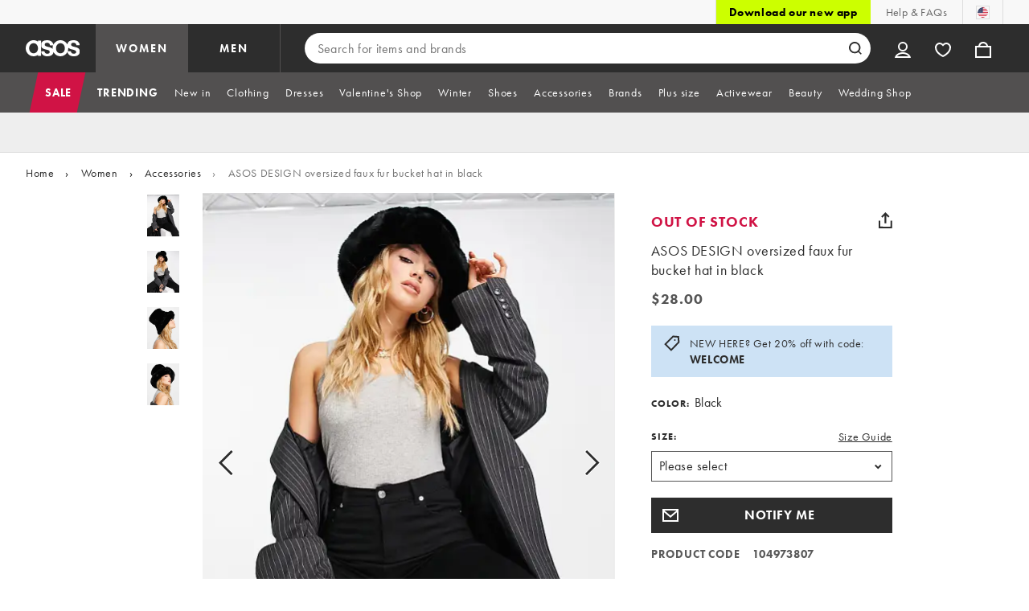

--- FILE ---
content_type: application/x-javascript;charset=utf-8
request_url: https://metrics.asos.com/id?d_visid_ver=3.3.0&d_fieldgroup=A&mcorgid=C0137F6A52DEAFCC0A490D4C%40AdobeOrg&mid=73652870539113954797078425493324056246&ts=1769066420685
body_size: -42
content:
{"mid":"73652870539113954797078425493324056246"}

--- FILE ---
content_type: application/x-javascript
request_url: https://www.asos.com/assets/productpg/page-singleProduct.288741eeb194665612d1.js
body_size: 12504
content:
"use strict";(self.__LOADABLE_LOADED_CHUNKS__=self.__LOADABLE_LOADED_CHUNKS__||[]).push([[404],{5071:(e,t,n)=>{n.d(t,{E:()=>s}),n(8992),n(2577);const i={2:[{minValue:0,maxValue:33,labelKey:"pdp_ratings_reviews_accessibility_slider_0_25_description"},{minValue:34,maxValue:65,labelKey:"pdp_ratings_reviews_accessibility_slider_25_35_description"},{minValue:66,maxValue:100,labelKey:"pdp_ratings_reviews_accessibility_slider_75_100_description"}],3:[{minValue:0,maxValue:24,labelKey:"pdp_ratings_reviews_accessibility_slider_0_25_description"},{minValue:25,maxValue:34,labelKey:"pdp_ratings_reviews_accessibility_slider_25_35_description"},{minValue:35,maxValue:65,labelKey:"pdp_ratings_reviews_accessibility_slider_35_65_description"},{minValue:66,maxValue:75,labelKey:"pdp_ratings_reviews_accessibility_slider_65_75_description"},{minValue:76,maxValue:100,labelKey:"pdp_ratings_reviews_accessibility_slider_75_100_description"}]};function s(e,t){let{label:n,minLabel:s,midLabel:a,maxLabel:r,percentage:l}=t;const o=function(e){let{minLabel:t,midLabel:n,maxLabel:i}=e;return[t,n,i].filter(e=>e).length}({minLabel:s,midLabel:a,maxLabel:r});return 3===o?function(e,t){let{label:n,minLabel:s,midLabel:a,maxLabel:r,percentage:l}=t;const{labelKey:o}=i[3].find(e=>{let{minValue:t,maxValue:n}=e;return l>=t&&l<=n});return e(o,{secondaryRatingAverage:n,minLabel:s,midLabel:a,maxLabel:r})}(e,{label:n,minLabel:s,midLabel:a,maxLabel:r,percentage:l}):2===o?function(e,t){let{label:n,minLabel:s,maxLabel:a,percentage:r}=t;const l=a,{labelKey:o}=i[2].find(e=>{let{minValue:t,maxValue:n}=e;return r>=t&&r<=n});return e(o,{secondaryRatingAverage:n,minLabel:s,midLabel:l,maxLabel:a})}(e,{label:n,minLabel:s,maxLabel:r,percentage:l}):void 0}},6201:(e,t,n)=>{n.d(t,{d:()=>i});const i=e=>({Comfort:"product-rating-comfort",Comfort_1:"product-rating-comfort",Fit:"product-rating-fit",Fit_22:"product-rating-fit",Size:"product-rating-fit",Quality:"product-rating-quality",Quality_1:"product-rating-quality",Value:"product-rating-value",Value_1:"product-rating-value"}[e]||"product-rating-fallback")},8207:(e,t,n)=>{n.d(t,{A:()=>r});var i=n(5071),s=n(9127),a=n(4848);const r=e=>{let{percentage:t,minLabel:n,midLabel:r,maxLabel:l,label:o}=e;const{getTranslation:c}=(0,s.P9)();return(0,a.jsxs)("div",{"aria-label":(0,i.E)(c,{label:o,minLabel:n,midLabel:r,maxLabel:l,percentage:t}),role:"img",children:[(0,a.jsx)("div",{className:"LDIS_","data-testid":"ratingBar","aria-hidden":!0,children:(0,a.jsx)("div",{className:"qKPxB",style:{left:`${t}%`}})}),(0,a.jsxs)("div",{className:"ZpsiA","data-testid":"ratingLabels","aria-hidden":!0,children:[(0,a.jsx)("div",{children:n}),r&&(0,a.jsx)("div",{className:"GHAyt",children:r}),(0,a.jsx)("div",{className:"IHWfv",children:l})]})]})}},9198:(e,t,n)=>{n.r(t),n.d(t,{default:()=>cn}),n(2953);var i=n(961),s=n(5894),a=n(1011),r=n(1513),l=n(4296),o=n(164),c=(n(4114),n(8992),n(4520),n(2577),n(8872),n(6540));function d(e){const t=(e,t,n)=>{var i;const s=null===(i=e[n])||void 0===i?void 0:i.value,a=t[n].value;return"number"!=typeof s||a>s};return e.reduce((e,n)=>{let{price:i}=n;return!e||((e,n)=>!(e.isOutletPrice||!n.isOutletPrice)||!(!n.isOutletPrice||!t(e,n,"rrp")))(e,i)||((e,n)=>!(!function(e){let{isMarkedDown:t,isOutletPrice:n}=e;return!t&&!n}(e)||!n.isMarkedDown)||!(!n.isMarkedDown||e.isOutletPrice||!t(e,n,"previous")))(e,i)?i:e},null)}var u=n(6491);const p={skeleton:"UTFMZ",loading:"ZpHnB"};var m=n(7376),_=n(4602),g=n(3184),h=n(8939),v=n(9127),b=n(4848);function x(){var e;const{serverSideStockPriceData:t}=(0,v.P9)(),{products:n,shouldRetry:i}=(0,_.D2)(),{selectedVariantId:s}=(0,u.r)(),{priceData:a,showFromLabel:r}=function(e){let{selectedVariantId:t,product:n}=e;return(0,c.useMemo)(()=>{var e;if(null==n||null===(e=n.variants)||void 0===e||!e.length)return{showFromLabel:!1,priceData:null};if(t){const e=function(e){var t;let{selectedVariantId:n,variants:i}=e;return null===(t=i.find(e=>e.variantId===n))||void 0===t?void 0:t.price}({selectedVariantId:t,variants:n.variants});if(e)return{showFromLabel:!1,priceData:e}}const i=n.variants.filter(e=>{let{isInStock:t}=e;return t});if(!i.length)return{showFromLabel:!1,priceData:n.price};const s=(a=i).reduce((e,t,n)=>{if(0===n)return e;const i=e[0].price.current.value,s=t.price.current.value;return s<i?[t]:(s===i&&e.push(t),e)},[a[0]]);var a;return{showFromLabel:s.length!==i.length,priceData:d(s)}},[t,n])}({product:n,selectedVariantId:s});return i?null:a?(t||(0,g.A)({metric:"pdp:price_displayed"}),(0,m.cw)({priceData:a}),(0,b.jsxs)(b.Fragment,{children:[(0,b.jsx)(l.oA,{priceData:a,showFromLabel:r,testId:"product-price",firePricingModalOpen:h.ar,setPricingIconLoad:m.Gh}),(null==n?void 0:n.isInStock)&&(0,b.jsx)(o.A,{priceValue:null===(e=a.current)||void 0===e?void 0:e.value})]})):(0,b.jsx)("div",{className:p.skeleton})}var f=n(6291),j=n(5556),y=n.n(j);function A(e){let{children:t}=e;const[n,i]=(0,c.useState)(!1);return(0,c.useEffect)(()=>{i(!0)},[]),n?(0,b.jsx)(b.Fragment,{children:t}):null}A.propTypes={children:y().oneOfType([y().arrayOf(y().node),y().node]).isRequired};var S=n(7516),D=n(3875),w=n(9779);n(1454);var L=n(7967),N=n.n(L),I=n(666);const C={smallImage:"apTU7",largeImage:"B0C8G",oosOverlay:"UsjgH",oosOverlayLine:"DNSG7",facetThumbnailLink:"PSk4r",isCarousel:"vjLDe",facetThumbnailLinkDisabled:"j93mc"};var T=n(4920);const F={tile:"rTbjG","side-scroll":"eoC9i",grid:"veWvn",selected:"gRxnj"},k=N().bind(F),P=e=>{let{isSelected:t,type:n,hasFocus:i,testId:s,children:a}=e;const r=e=>i&&i(e);return(0,b.jsx)("li",{className:k(F.tile,{selected:t,[n]:n}),onMouseEnter:()=>r(!0),onMouseLeave:()=>r(!1),onFocus:()=>r(!0),onBlur:()=>r(!1),"data-testid":s,children:a})},V=N().bind(C),z=e=>{let{productFacet:t,isCarousel:n,onFocus:i}=e;const{getTranslation:s}=(0,v.P9)(),{productId:a,isSelected:r,isInStock:l,brandName:o,imageUrl:c,name:d,description:u}=t,p=()=>(0,b.jsxs)(b.Fragment,{children:[!l&&(0,b.jsx)("div",{className:C.oosOverlay,"data-testid":"oosOverlay",children:(0,b.jsx)("div",{className:C.oosOverlayLine})}),(0,b.jsx)("img",{src:(0,T.Ay)((0,I.J1)(c),"thumbnail",75),className:V({smallImage:!n,largeImage:n}),alt:u})]}),m=()=>l?u:`${u}. ${s("pdp_grouping_accessibility_colour_oos")}.`;return(0,b.jsx)(P,{isSelected:r,type:n?"side-scroll":"grid",hasFocus:e=>{n||r||!i||i({productFacet:t,isFocused:e})},testId:"facetThumbnail"+(r?"--selected":""),children:r?(0,b.jsx)("a",{role:"link","aria-disabled":"true","aria-label":m(),"aria-current":r?"page":null,className:V(C.facetThumbnailLink,C.facetThumbnailLinkDisabled),children:p()}):(0,b.jsx)("a",{href:`${(0,I.F5)(o,d,a)}#ctaref-more+colours+swatches&featureref1-more+colours+swatches`,className:C.facetThumbnailLink,onFocus:()=>i&&i({productFacet:t}),"aria-label":m(),children:p()})})};var M=n(4722),E=n(2368);const R=(0,c.forwardRef)((e,t)=>{let{children:n,testId:i}=e;return(0,b.jsx)("ul",{ref:t,className:"o3gf3","data-testid":i,children:n})});R.propTypes={children:y().oneOfType([y().arrayOf(y().node),y().node,y().string]).isRequired,testId:y().string},R.displayName="SideScrollCarousel";const B=R,O=e=>{let{facet:t,colourLabel:n}=e;const{getTranslation:i}=(0,v.P9)(),s=(0,c.useRef)();return(0,c.useLayoutEffect)(()=>{if(!s.current)return;const e=t.products.findIndex(e=>e.isSelected),n=s.current.children[e].getBoundingClientRect(),i=(n.right-n.left)/2;s.current.scrollLeft=n.left-i},[t.products]),(0,b.jsxs)("div",{className:"IWMlj",children:[(0,b.jsx)(M.A,{colourLabel:n,type:E.NF.WITHIN_CAROUSEL_FACETS}),(0,b.jsx)("nav",{"aria-label":i("pdp_grouping_accessibility_colour_palette_description"),className:"Tu2Ty",children:(0,b.jsx)(B,{ref:s,testId:"facetList",children:t.products.map(e=>(0,b.jsx)(z,{productFacet:e,isCarousel:!0},e.productId))})})]},t.facetGroupId)},$=e=>{let{facet:t,handleColourLabel:n,colourLabel:i}=e;const{getTranslation:s}=(0,v.P9)();return(0,b.jsxs)("div",{children:[(0,b.jsx)(M.A,{colourLabel:i}),(0,b.jsx)("nav",{"aria-label":s("pdp_grouping_accessibility_colour_palette_description"),children:(0,b.jsx)("ul",{className:"w51hY","data-testid":"facetList",children:t.products.map(e=>(0,b.jsx)(z,{productFacet:e,onFocus:n},e.productId))})})]})};var U=n(2493),G=n(7279),H=n(3972),Q=n(3407);const K=e=>{var t;let{position:n}=e;const[i,s]=(0,c.useState)([]),{product:a,oosVariantsAreSelectable:r}=(0,v.P9)(),{products:l}=(0,_.D2)(),{viewportCategory:o}=(0,w.T)(),[d,u]=(0,c.useState)(""),p=(m=null==a||null===(t=a.facetGroup)||void 0===t?void 0:t.facets,m?m.find(e=>"SupplierColour"===e.type):void 0);var m;const{areFeaturesReady:g}=(0,Q.u)();return(0,c.useEffect)(()=>{if(!l)return;const e=(0,U.uc)(l.variants),t=!!e.length,n=(0,U.wD)(t&&!r?e:null==a?void 0:a.variants);s(n),u(n[0])},[l,a,r]),(0,G.wJ)({viewportCategory:o,product:a,position:n,areFeaturesReady:g,getFeature:H.x$})?(0,b.jsx)(O,{facet:p,colourLabel:d}):(0,G.bJ)({viewportCategory:o,product:a,position:n,areFeaturesReady:g,getFeature:H.x$})?(0,b.jsx)($,{facet:p,handleColourLabel:e=>{let{productFacet:t,isFocused:n}=e;return u(n?t.description:i[0])},colourLabel:d}):(0,G.S$)({product:a,colours:i,position:n,areFeaturesReady:g,getFeature:H.x$})?(0,b.jsx)(M.A,{colourLabel:d}):null},q={promoText:"XfX1K",productPromo:"Iutj6",hidden:"VXLsc",promoBox:"MEwVh",icon:"qgKez",discountCode:"BMrLg",visuallyHidden:"wmFhV"};n(3949);var Y=n(5150),Z=n(6161),W=n(6085);function J(e){var t,n;const i=function(e){const t=new Set;return e.forEach(e=>{"object"==typeof e.seller&&t.add(JSON.stringify(e.seller))}),Array.from(t).map(e=>JSON.parse(e))}(e.variants),s=e.plpIds.map(e=>e.id);return{productId:e.id,isMarkedDown:null===(t=e.price)||void 0===t?void 0:t.isMarkedDown,isOutletPrice:null===(n=e.price)||void 0===n?void 0:n.isOutletPrice,plpIds:s,sellers:i}}n(5440);const X=N().bind(q),ee=()=>{const{webContext:e}=(0,v.P9)(),{selectedVariantId:t,selectedVariant:n}=(0,u.r)(),[i,s]=(0,c.useState)(!1),[a,r]=(0,c.useState)([]),[l,o]=(0,c.useState)(!1),{product:d}=(0,D.B)(),p=()=>{if(!a.length||!d)return null;const e=(()=>{let e;return e=(0,U.$i)(d.variants)?d.variants[0].seller:n?n.seller:null,null==a?void 0:a.find(t=>{var n,i;return(null===(n=t.seller)||void 0===n?void 0:n.id)===(null===(i=e)||void 0===i?void 0:i.id)})})();if(!e)return null;const t=(i=e.displayMessage,s={discountCode:e.discountCode},r=q.discountCode,Object.keys(s).reduce((e,t)=>e.replace(new RegExp(`{${t}}`,"g"),`<strong ${r?`class=${r}`:""}>${s[t]}</strong>`),i));var i,s,r;return(0,b.jsxs)("div",{className:q.promoBox,"data-testid":"promo-message-box","aria-live":"polite",children:[(0,b.jsx)("div",{className:q.icon,children:(0,b.jsx)("div",{className:"product-price-tag"})}),(0,b.jsx)("p",{className:q.promoText,"aria-hidden":!0,dangerouslySetInnerHTML:{__html:t}}),(0,b.jsx)("p",{className:q.visuallyHidden,children:e.readerMessage})]})};return(0,c.useEffect)(()=>{o(E.M4.includes(null==e?void 0:e.storeId))},[e]),(0,c.useEffect)(()=>{l&&!a.length&&d&&async function(){var e;const t=await function(e){const{webContext:{browseCurrency:t,browseLanguage:n,browseCountry:i,storeId:s,keyStoreDataversion:a},promotionsMessagingApi:r}=(0,Y.A)();return async function(e,t,n){const i=await(0,W.QL)();return(0,Z.A)({url:e,body:t,params:n,method:E.LO,apiName:"Promotion Messages",caller:"Promotion Messages",headers:{"Content-Type":"application/json",authorization:i}})}(r,{store:s,currency:t,lang:n,country:i,products:[J(e)]},{keyStoreDataversion:a})}(d);null!=t&&null!==(e=t.productMessages)&&void 0!==e&&e.length||o(!1),null!=t&&t.productMessages&&r(t.productMessages)}()},[d,a,l]),(0,c.useEffect)(()=>{if(d){const e=(0,U.uc)(d.variants),n=(0,U.$i)(e);s((n||(0,U.sz)(e,t))&&e.length)}},[d,t]),(0,b.jsx)(b.Fragment,{children:l?(0,b.jsx)(p,{}):(0,b.jsxs)(b.Fragment,{children:[(0,b.jsx)("div",{id:"product-promo","data-testid":"product-promo",className:X(q.productPromo,{hidden:i})}),(0,b.jsx)("div",{id:"product-promo-default","data-testid":"product-promo-default",className:X(q.productPromo,{hidden:!i})})]})})},te=e=>{const t=new Date(e);return`${new Intl.DateTimeFormat("en-GB",{weekday:"short"}).format(t).toUpperCase()} ${t.getDate().toString().padStart(2,"0")} ${new Intl.DateTimeFormat("en-GB",{month:"short"}).format(t).toUpperCase()}, ${new Intl.DateTimeFormat("en-GB",{hour:"2-digit",minute:"2-digit",hour12:!1,timeZoneName:"short"}).format(t).split(" ")[0]}`};var ne=n(920);const ie={releaseDateBanner:"_Pf4u","access-view":"SGlNU","access-purchase":"H_t8G",date:"EzDi5"},se=N().bind(ie),ae=()=>{const{getTranslation:e,product:t}=(0,v.P9)(),{customerAccess:n,endDate:i}=(0,ne.t)(t),s=((e,t,n)=>(0,c.useMemo)(()=>{if(!t||t!==E.Od)return"";const i=e("plp_banner_header_early_access");return i?{releaseBannerTranslation:i,formattedEndDate:n?te(n):""}:""},[e,t,n]))(e,n,i);if(!s)return null;const a=n?`access-${n}`:"";return(0,b.jsxs)("div",{className:se(ie.releaseDateBanner,ie[a]),children:[s.releaseBannerTranslation,":"," ",(0,b.jsx)("span",{className:ie.date,children:s.formattedEndDate})]})};var re=n(1612);const le=()=>{const{getTranslation:e,product:t}=(0,v.P9)(),{customerAccess:n,endDate:i}=(0,ne.t)(t);return n!==E.Il?null:(0,b.jsxs)("div",{className:"uSKaD",children:[(0,b.jsx)("div",{className:"pNtUB",children:(0,b.jsx)("div",{className:"product-asos-world"})}),(0,b.jsxs)("p",{className:"CYoiq",children:[(0,b.jsx)("span",{children:e("early_access_product_tier_one")}),(0,b.jsx)("span",{children:e("early_access_product_tier_one_purplebox")})]}),(0,b.jsx)("p",{className:"xf1yN",children:e("early_access_product_tier_one_date",{date:te(i)})})]})};var oe=n(1925),ce=n(8568),de=n(8882);const ue=(e,t)=>{if(!e||!t)return!1;const n=Date.now(),i=new Date(e).getTime(),s=new Date(t).getTime();return n>=i&&n<=s};var pe=n(6749);const me=(e,t)=>{var n;return null==e||null===(n=e.price)||void 0===n||null===(n=n.additionalContexts)||void 0===n?void 0:n.find(e=>e.context===t)},_e={isEarlyAccessToSale:!1,earlyAccessToSaleContext:null,endDate:null},ge=async e=>{var t;const n=((e,t)=>{var n,i,s;const a=null==e||null===(n=e.variants)||void 0===n?void 0:n.find(e=>e.isSelected);if(null!=a&&null!==(i=a.price)&&void 0!==i&&i.additionalContexts){const e=a.price.additionalContexts.find(e=>e.context===t);if(e)return e}return null==e||null===(s=e.price)||void 0===s||null===(s=s.additionalContexts)||void 0===s?void 0:s.find(e=>e.context===t)})(e,E.dB);if(!n)return _e;const i=await(0,de.h)();if(!await(0,pe.o9)(i,E.Az))return _e;const s=await(0,pe.lm)(i),a=(0,pe.QP)(s,E.Az);if(!a)return _e;const r=null!==(l=(null==a||null===(t=a.eventSchedule)||void 0===t?void 0:t.events).find(e=>ue(null==e?void 0:e.startDate,null==e?void 0:e.endDate)))&&void 0!==l?l:null;var l;if(!r)return _e;const{endDate:o}=(e=>{if(!e)return{startDate:null,endDate:null};const{startDate:t,endDate:n}=e;return{startDate:t,endDate:n}})(r);return{isEarlyAccessToSale:!0,earlyAccessToSaleContext:n,endDate:o}};var he=n(3746);const ve=()=>{const{getTranslation:e,isMobile:t,webContext:n}=(0,v.P9)(),{product:i}=(0,D.B)(),[s,a]=(0,c.useState)(null),[r,l]=(0,c.useState)(null);if((0,c.useEffect)(()=>{i&&(async()=>{const{isEarlyAccessToSale:e,earlyAccessToSaleContext:t,endDate:n}=await ge(i);e?(a(t),l(n)):(a(null),l(null))})()},[i]),!i||!s)return null;const o=e("download_the_app_cta_title"),d=(0,he.p)(n,i);return(0,b.jsxs)("div",{className:"PP8xp",children:[(0,b.jsxs)("div",{className:"IxY9T",children:[(0,b.jsx)("span",{className:"e9M3V",children:e("early_access_label")}),(0,b.jsx)("div",{className:"product-asos-world"})]}),(0,b.jsxs)("p",{className:"Vgzg7",children:[(0,b.jsx)("span",{children:e("early_access_to_sale_price_on_app")}),(0,b.jsx)("span",{children:` ${s.current.text}`}),(0,b.jsx)("span",{className:"Qs7Gm",children:` (-${s.discountPercentage}%)`})]}),(0,b.jsx)("p",{className:"xrDTg",children:(0,b.jsx)("span",{children:e("early_access_to_sale_app_adoption_description")})}),(0,b.jsx)("p",{className:"KrkoI",children:e("early_access_until",{date:te(r)})}),(0,b.jsx)(oe.A,{href:t?d:`/discover/our-apps/?campaign=eas&deepLink=asos://prd%3Fiid=${i.id}&media=button`,type:ce.l.loyaltyFullWidth,additionalClasses:"WWwy8",ariaLabel:o,children:(0,b.jsx)("div",{className:"w628c",children:o})})]})},be=()=>{const{getTranslation:e}=(0,v.P9)(),{product:t}=(0,D.B)(),[n,i]=(0,c.useState)(null);return(0,c.useEffect)(()=>{t&&(async()=>{const{isEarlyAccessToSale:e,earlyAccessToSaleContext:n}=await ge(t);i(e?n:null)})()},[t]),t&&n?(0,b.jsxs)("p",{className:"jIB_e",children:[(0,b.jsx)("span",{children:e("early_access_to_sale_price_on_app")}),(0,b.jsx)("span",{children:` ${n.current.text}`}),(0,b.jsx)("span",{className:"oNggf",children:` (-${n.discountPercentage}%)`})]}):null};var xe=n(7583);const fe=()=>{const{getTranslation:e,isMobile:t,product:n,webContext:i}=(0,v.P9)(),{customerAccess:s}=(0,ne.t)(n),a=(0,H.x$)("eap-app-adoption").isEnabled(),r=(0,he.p)(i,n),[l,o]=(0,c.useState)(null),d=a&&s===E.Od&&!t;return(0,c.useEffect)(()=>{d&&xe.toDataURL(r,{margin:1,width:100}).then(e=>o(e)).catch(()=>{})},[d,r]),d&&l?(0,b.jsxs)("div",{children:[(0,b.jsx)("p",{className:"_C0VA",children:e("download_the_app_app_exclusive_title")}),(0,b.jsx)("img",{src:l,alt:"",className:"aTatD"})]}):null};var je=n(5734);const ye={membersDayContext:null,startDate:null,endDate:null,membersSaleLive:!1,analyticsProps:{}},Ae=(e,t)=>{const n=Se(t);return null==e?void 0:e.find(e=>e.subType===n)},Se=e=>e===E.Zo?E.Si:E.Dt,De=(e,t)=>{const n=Ae(t,e);return ue(null==n?void 0:n.startDate,null==n?void 0:n.endDate)},we=async(e,t)=>{try{var n,i,s;const a=await t.getCustomerTierId(),r=e.tiers.find(e=>e.id===a);return{tierName:null!==(n=null==r||null===(i=r.name)||void 0===i?void 0:i.toLowerCase())&&void 0!==n?n:null,tierNumber:null!==(s=null==r?void 0:r.tierNumber)&&void 0!==s?s:null}}catch{return{tierName:null,tierNumber:null}}};const Le=()=>{const{getTranslation:e,webContext:t,isMobile:n}=(0,v.P9)(),{product:i}=(0,D.B)(),[s,r]=(0,c.useState)(null),[l,o]=(0,c.useState)(null);if((0,c.useEffect)(()=>{i&&(async()=>{const{membersDayContext:e,startDate:t,analyticsProps:n}=await(async e=>{var t,n;const i=me(e,E.Zo),s=me(e,E.C);if(!((e,t)=>!!e||!!t)(i,s))return ye;const a=await(0,de.h)();if(!await(0,pe.o9)(a,E.Kv))return ye;const r=await(0,pe.lm)(a),l=(0,pe.QP)(r,E.Kv);if(!l)return ye;const o=De(E.Zo,null==l||null===(t=l.eventSchedule)||void 0===t?void 0:t.events),c=((e,t,n,i)=>e&&n?n:t&&i?i:null)(o,De(E.C,null==l||null===(n=l.eventSchedule)||void 0===n?void 0:n.events),i,s);if(!c)return ye;const{startDate:d,endDate:u}=(e=>{var t;const n=Ae(null==e||null===(t=e.eventSchedule)||void 0===t?void 0:t.events,E.Zo);return{startDate:null==n?void 0:n.startDate,endDate:null==n?void 0:n.endDate}})(l);return{membersDayContext:c,startDate:d,endDate:u,membersSaleLive:o,analyticsProps:await we(r,a)}})(i);r(e),o(t),e&&function(e){let{tierNumber:t,tierName:n}=e;const i=(0,a.A)().s;i.eVar229="members day",i.eVar145=((e,t)=>{let n="";return n=parseInt(e)>0?`${t.toLowerCase()} ${e}`:"pre opt in",n})(t,n)}(n)})()},[i]),!i||!s)return null;const d=s.context===E.Zo,{priceBanner:u,copy:p,dateSubtitle:m,buttonText:_}=function(e,t,n){const i=n?"members_day_live_landing_page_hero_sub_copy":"members_day_plan_your_buy_pdp_notification",s=n?"members_day_plan_your_buy_prices_start_date_subtitle":"members_day_start_date_subtitle";return{priceBanner:e("members_day_live_taping_title"),copy:e(i),dateSubtitle:e(s,{endDate:te(t)}),buttonText:e("download_the_app_cta_title")}}(e,l,d),g=function(e){let{webContext:t,product:n,isMobile:i}=e;const s=`/discover/our-apps/?campaign=membersDay-pdp&deepLink=asos://prd%3Fiid=${n.id}&media=button`;return i?(0,he.p)(t,n):s}({isMobile:n,webContext:t,product:i});return(0,b.jsxs)("div",{className:"dYGhZ",children:[(0,b.jsxs)("div",{className:"dKNie",children:[(0,b.jsxs)("div",{className:"VzvWt",children:[d?(0,b.jsx)("span",{className:"lVTFT",children:s.current.text}):(0,b.jsx)("span",{className:"Nnb8G",children:u}),(0,b.jsxs)("div",{className:"zfH9r",children:[(0,b.jsx)("div",{className:"product-members-price-tag"}),d&&(0,b.jsx)("span",{children:`-${s.discountPercentage}%`})]})]}),(0,b.jsx)("div",{className:"i0Stu",children:(0,b.jsx)("div",{className:"product-asos-world"})})]}),(0,b.jsx)("p",{className:"fEAke",children:(0,b.jsx)("span",{children:p})}),(0,b.jsx)("p",{className:"ODnYw",children:m}),(0,b.jsx)(oe.A,{href:g,type:ce.l.loyaltyFullWidth,ariaLabel:_,additionalClasses:"z2EWA",children:(0,b.jsx)("div",{className:"xKjwH",children:_})})]})};var Ne=n(6227),Ie=n(1566);const Ce={subRating:"ZsR28"};var Te=n(5071);const Fe=e=>{let{percentage:t,minLabel:n,midLabel:i,maxLabel:s,label:a}=e;const{getTranslation:r,webContext:{browseCountry:l}}=(0,v.P9)(),o="DK"===l;return(0,b.jsxs)("div",{"aria-label":(0,Te.E)(r,{label:a,minLabel:n,midLabel:i,maxLabel:s,percentage:t}),role:"img",children:[(0,b.jsx)("div",{className:"Gh4Ls","data-testid":"ratingBar","aria-hidden":!0,children:(0,b.jsx)("div",{className:"_EuQF",style:{left:`${t}%`}})}),(0,b.jsxs)("div",{className:"dk8Yq","data-testid":"ratingLabels","aria-hidden":!0,children:[(0,b.jsx)("div",{className:o?"hjlpB":"",children:n}),i&&(0,b.jsx)("div",{className:"fcSZL "+(o?"_PF7t":""),children:i}),(0,b.jsx)("div",{className:"ogP4T "+(o?"WoQMA":""),children:s})]})]})},ke=N().bind(Ce);function Pe(e){let{subRatings:t,additionalClasses:n}=e;return 0===t.length?null:(0,b.jsx)("div",{className:ke(n),children:t.map(e=>{let{id:t,label:n,minLabel:i,midLabel:s,maxLabel:a,percentage:r}=e;return(0,b.jsx)("div",{className:Ce.subRating,children:(0,b.jsx)(Fe,{id:t,label:n,minLabel:i,midLabel:s,maxLabel:a,percentage:r})},t)})})}const Ve={productCode:"nNF2H",label:"HjoK9"};var ze=n(7968);function Me(){const{getTranslation:e,product:t}=(0,v.P9)(),{isInStock:n}=(0,ze._)();return!1!==n?null:(0,b.jsxs)("div",{className:Ve.productCode,children:[(0,b.jsx)("span",{className:Ve.label,children:e("pdp_description_product_code_title")}),(0,b.jsx)("span",{children:" "}),(0,b.jsx)("span",{children:t.productCode})]})}n(7550);var Ee=n(8207),Re=n(6201);const Be={fitInfoContainer:"RI2VV",fitInfoLabel:"FrIS2",fitInfoBar:"rRc2z",icon:"JeSkM"},Oe=N().bind(Be);function $e(e){return"Size"===e.id||"Fit"===e.id}const Ue=()=>{const[e,t]=(0,c.useState)(null),{areFeaturesReady:n}=(0,Q.u)(),{ratings:i,getTranslation:s}=(0,v.P9)();(0,c.useEffect)(()=>{var e;(function(e){var t;return null==e||null===(t=e.subRatings)||void 0===t?void 0:t.some($e)})(i)&&n&&(0,H.x$)("pdp-sizing-slider").isEnabled()&&t(null==i||null===(e=i.subRatings)||void 0===e?void 0:e.find($e))},[n,i,null==i?void 0:i.subRatings]);const a=e&&function(e){return e({Fit:"pdp_ratings_reviews_slider_fitmessage",Size:"pdp_ratings_reviews_slider_sizemessage"}[(arguments.length>1&&void 0!==arguments[1]?arguments[1]:{}).id])}(s,e);return e&&a?(0,b.jsxs)("div",{className:Be.fitInfoContainer,children:[(0,b.jsxs)("div",{className:Be.fitInfoLabel,children:[(0,b.jsx)("div",{className:Oe(Be.icon,(0,Re.d)("Fit"))}),(0,b.jsx)("h2",{children:a})]}),(0,b.jsx)("div",{className:Be.fitInfoBar,children:(0,b.jsx)(Ee.A,{label:e.label,id:e.id,minLabel:s("pdp_ratings_reviews_slider_size_min_label"),maxLabel:s("pdp_ratings_reviews_slider_size_max_label"),percentage:e.percentage})})]}):null};var Ge=n(633),He=n(579),Qe=n(9197);const Ke=e=>{let{children:t}=e;const{isStockStateReady:n,isInStock:i}=(0,ze._)();return n&&!0===i&&(0,b.jsx)(b.Fragment,{children:t})};Ke.propTypes={children:y().oneOfType([y().arrayOf(y().node),y().node]).isRequired};const qe=Ke;var Ye=n(5069),Ze=n(3550),We=n(2031);const Je={container:"PKNvT",content:"F_yfF",link:"SukvD",productCode:"Jk9Oz",badges:"XJ4Fw",bucketLoading:"dzato"};function Xe(e){let{isVisible:t,content:n}=e;return t?(0,b.jsx)("div",{className:Je.content,dangerouslySetInnerHTML:{__html:n}}):null}function et(e){let{productDescriptionVisible:t,productDescription:n}=e;const{product:{productCode:i},getTranslation:s}=(0,v.P9)();return(0,b.jsxs)(b.Fragment,{children:[t&&(0,b.jsx)("div",{className:Je.content,dangerouslySetInnerHTML:{__html:n}}),(0,b.jsx)("p",{className:Je.productCode,children:`${s("pdp_description_product_code_title")}: ${i}`})]})}const tt={sustainabilityInfoButton:"zpa0U",hideButton:"Tkypl"};var nt=n(9022);const it={heading:"NSpSx",paragraph:"WTNXS",main:"Vmph9",errorMessage:"kEY0V",face:"IbEux"};function st(e){let{text:t}=e;const{getTranslation:n}=(0,v.P9)();return(0,b.jsx)("div",{className:it.main,"aria-live":"polite",children:(0,b.jsxs)("div",{className:it.errorMessage,children:[(0,b.jsx)("img",{alt:"",className:it.face,src:"[data-uri]\nAAB6JgAAgIQAAPoAAACA6AAAdTAAAOpgAAA6mAAAF3CculE8AAAAjVBMVEUAAAD5wgv3wQv7xAvn\ntApuVgVcSATFmQn/xwuTcwZbRwSYdgfYqQoYEwEAAACkgAdQPgQbFQFSQATotArdrAowJgIcFgGu\niAhlTwQXEgHhrwrwuwsgGQE4LALuuQvjsQrcqwqyiggeGAGcegdVQgSbeQepgweMbQZpUgW7kgjC\nlwmkfwfYqAo9LwO8kwip5RhEAAAAAXRSTlMAQObYZgAAAAFiS0dEAIgFHUgAAAAHdElNRQflAhoN\nNg/eQtu9AAABrUlEQVRYw+3WDVOCMBgHcAcKEzEV1zJYaTJfMuv7f7w2QKTdyIeh5tn+J3f6bPfb\nQHi007mzoF9i4VuEUeNcyrXwLcAGJoy38MXhdi66hFnPW9jCFr4ufD5S0S1sYQu3g526Abc53O15\nZXysrNMPRDXIxgYNYRwOH8qM1BMYH8eCpjsOJxVY2TGKjmNe4x3/AjvXgTHCQHhKRPzHiQyVx5MK\nz54nRYazmJCYJCC4RxljL35Y5lWdMS+HFn0m84YBcH6iSyLnisN1NTcrLl+p9r7Rw1xOZURz5TQr\nrDJ4DdpxDi9g8AAO53cpJRD3AI9A8GYc8WjbhcHvEecR34Fgx6nvOtrJImr5r9vmf4FP/4MTfT3w\nqvExyDwFV/t6no8zwVyFR7cN4+ov0QHOWp9jDiey5xNvKBo+zdu+eENpGi8ImSfIGMZr2fNZSsJq\n9vtAlJefc9ccXh3OXPb0ovOLD0XHbrHjVPtdJdlFZ3F7WK0XOz7DpfhZzp8Y2gJGX1xmp1SdzVhU\nt1MX4NbymiYuq9p6pz6oVSwMgY31U6YpDHItfAUYukhzzcL3AZvnG8RuNnP7B0HGAAAAJXRFWHRk\nYXRlOmNyZWF0ZQAyMDIxLTAyLTI2VDEzOjU0OjEwKzAwOjAwfH58/gAAACV0RVh0ZGF0ZTptb2Rp\nZnkAMjAyMS0wMi0yNlQxMzo1NDoxMCswMDowMA0jxEIAAAAASUVORK5CYII="}),(0,b.jsxs)("div",{children:[(0,b.jsx)("h1",{className:it.heading,children:n("pdp_misc_error_oops")}),(0,b.jsx)("p",{className:it.paragraph,id:"errorMessage",children:t||n("pdp_misc_error_technical_difficulties")})]})]})})}const at={hr:"_tGXd"};function rt(){return(0,b.jsx)("hr",{className:at.hr})}n(6280);const lt={container:"qCxug",images:"d7iDC"},ot=e=>{var t;let{type:n,browseLanguage:i,titleKey:s,children:a}=e;const{getTranslation:r}=(0,v.P9)(),l=null===(t=E.oZ.find(e=>e.browseLanguage.toLowerCase()===i.toLowerCase()))||void 0===t?void 0:t.includedInformation;return null!=l&&l.includes(n)&&a?(0,b.jsxs)(b.Fragment,{children:[s&&(0,b.jsx)("h4",{children:r(s)}),a]}):null};function ct(e){let{colourWayId:t,browseLanguage:n,onInfoReceived:i}=e;const[s,a]=(0,c.useState)(null),[r,l]=(0,c.useState)(!1),{getTranslation:o}=(0,v.P9)();return(0,c.useEffect)(()=>{const e=()=>{i&&i(!1),l(!0)};t&&n?(l(!1),async function(e,t){return(0,Z.A)({url:`/assets/legislation/${e}.${t}.json`,timeout:E.HH,mapData:e=>e.legislationData,handleErrorReturnValue:()=>{throw new Error("Error getting sustainability data")}})}(t,n).then(e=>{i&&i(!0),a(e)}).catch(e)):e()},[t,n,i]),r?(0,b.jsx)(st,{text:o("pdp_environmental_quality_info_error")}):s&&(0,b.jsxs)("article",{className:lt.container,children:[(0,b.jsx)("h3",{children:o("pdp_environmental_quality_info_subtitle")}),(0,b.jsx)(rt,{}),ut({...s},n),(0,b.jsx)("br",{}),s.lastUpdatedDate&&(0,b.jsx)("p",{children:`${o("pdp_environmental_quality_last_updated_date")}: ${new Date(s.lastUpdatedDate).toLocaleDateString(s.language)}`})]})}function dt(e){let{data:t,type:n}=e;return t?"images"===n?(0,b.jsx)("div",{className:lt.images,"data-testid":"logoContainer",children:t.map(e=>{let{attributeName:t,attributeValue:n}=e;return(0,b.jsx)("img",{src:n,alt:t},t)})}):t.filter(e=>{let{attributeName:t,attributeValues:n}=e;return t&&Array.isArray(n)&&n.some(e=>(null==e?void 0:e.length)>0)}).map(e=>{let{attributeName:t,attributeValues:n}=e;const i=`${t}: ${n.join(", ")}`;return(0,b.jsx)("p",{children:i},i)}):null}function ut(e,t){let{product:n,packaging:i,logoUrls:s}=e;return(0,b.jsxs)(b.Fragment,{children:[(null==n?void 0:n.length)>0&&(0,b.jsx)(ot,{browseLanguage:t,type:"product",titleKey:"pdp_environmental_product_info",children:dt({data:n})}),(null==i?void 0:i.length)>0&&(0,b.jsx)(ot,{browseLanguage:t,type:"packaging",titleKey:"pdp_environmental_packaging_info",children:dt({data:i})}),(null==s?void 0:s.length)>0&&(0,b.jsx)(ot,{browseLanguage:t,type:"images",children:dt({data:s,type:"images"})})]})}var pt=n(9981);function mt(){const{areFeaturesReady:e}=(0,Q.u)(),[t,n]=(0,c.useState)(!1),{products:i}=(0,_.D2)(),{webContext:s}=(0,v.P9)();return(0,c.useEffect)(()=>{var t;e&&i&&n((t=null==s?void 0:s.storeId,!!E.oZ.some(e=>e.store.toLowerCase()===(null==t?void 0:t.toLowerCase()))&&!(0,U.jE)(i.variants)&&(0,H.x$)("pdp-sustainability-info").isEnabled()))},[i,e,s]),t}const _t=N().bind(tt);function gt(e){let{aboutMeVisible:t,aboutMe:n}=e;const i=function(){const{products:e}=(0,_.D2)(),{getTranslation:t,webContext:n}=(0,v.P9)(),i=(0,c.useRef)(),[s,a]=(0,c.useState)(!1),[r,l]=(0,c.useState)(!0),[o,d]=(0,c.useState)(!1),{selectedVariantId:p}=(0,u.r)(),m=mt();(0,c.useEffect)(()=>{l(null===p||!(0,U.nc)(e.variants,p))},[e,p]);const g=(0,c.useCallback)(e=>{(0,h.W0)(e),d(!0)},[]);if(!m)return null;const x=(0,U.$F)(e.variants,p);return(0,b.jsxs)(b.Fragment,{children:[(0,b.jsx)(pt.A,{buttonRef:i,additionalClasses:_t(tt.sustainabilityInfoButton,{hideButton:!r}),size:E.Xm.leavesden3,dataTestId:"sustainabilityInfoButton",handleClick:()=>a(!0),type:ce.l.naked,children:t("pdp_environmental_quality")}),(0,b.jsx)(nt.A,{title:t("pdp_environmental_quality_info_title"),open:s,contentLoaded:o,closeModal:()=>{a(!1),d(!1)},focusOnClose:i.current,modalId:"sustainabilityInfoModal",modalType:E.lX.SIDE,children:s&&(0,b.jsx)(ct,{colourWayId:x,browseLanguage:n.browseLanguage,onInfoReceived:g})})]})}();return t||i?(0,b.jsxs)(b.Fragment,{children:[t&&(0,b.jsx)("div",{className:Je.content,dangerouslySetInnerHTML:{__html:n}}),i]}):null}function ht(e){let{moreInfoVisible:t,badges:n}=e;return null!=n&&n.length&&t?(0,b.jsx)("ul",{className:Je.badges,children:n.map(e=>{let{contentUrl:t,imageUrl:n,tooltip:i}=e;return(0,b.jsx)("li",{children:(0,b.jsx)("a",{href:t,target:"_blank",rel:"noreferrer",children:(0,b.jsx)("img",{src:n,alt:i,title:i})})},t)})}):null}function vt(e){let{productDescription:t}=e;return(0,b.jsxs)(b.Fragment,{children:[(0,b.jsx)(et,{productDescription:t.productDescription,productDescriptionVisible:t.productDescriptionVisible}),(0,b.jsx)(Xe,{content:t.careInfo,isVisible:t.careInfoVisible}),(0,b.jsx)(gt,{aboutMe:t.aboutMe,aboutMeVisible:t.aboutMeVisible}),(0,b.jsx)(Xe,{content:t.brandDescription,isVisible:t.brandDescriptionVisible}),(0,b.jsx)(ht,{badges:t.badges,moreInfoVisible:t.moreInfoVisible})]})}var bt=n(8902),xt=n(8856);const ft=e=>{let{recommendedSize:t,isPartialRecommendation:n}=e;return t===xt.zv||t!==xt.zv&&n},jt=e=>{let{sizeAndFitVisible:t,sizeGuideUrl:n,recommendedSize:i,isPartialRecommendation:s}=e;return t||n&&null!==i||ft({recommendedSize:i,isPartialRecommendation:s})},yt=e=>t=>{"Enter"===t.key&&e(t)},At=e=>{let{getTranslation:t,recommendedSize:n,sizeGuideUrl:i,isPartialRecommendation:s,handleFitAssistantLinkClick:a}=e;const r=t("pdp_fit_analytics_sizing_help_intro"),l=(e=>{let{getTranslation:t,recommendedSize:n,isPartialRecommendation:i}=e;return n===xt.zv?t("pdp_fit_analytics_sizing_help_profile_none"):n!==xt.zv&&i?t("pdp_fit_analytics_sizing_help_profile_partial"):t("pdp_fit_analytics_sizing_help_profile_complete")})({getTranslation:t,recommendedSize:n,isPartialRecommendation:s}),[o,c]=l.split("%{splitPoint}"),[d,u]=c.split("%{link}");return(0,b.jsxs)("p",{children:[r,o&&(0,b.jsxs)("span",{role:"button",tabIndex:0,"data-testid":"saf-fit-assistant",onClick:a,onKeyDown:yt(a),className:Je.link,children:[" ",o]}),i&&(0,b.jsxs)(b.Fragment,{children:[" ",d,(0,b.jsx)(bt.A,{sizeGuideUrl:i,text:u.replace("%{linkEnd}",""),size:bt.S.LARGE})]})]})},St=e=>{let{sizeGuideUrl:t,recommendedSize:n,isPartialRecommendation:i}=e;return t||ft({recommendedSize:n,isPartialRecommendation:i})},Dt=e=>{let{sizeAndFitVisible:t,sizeAndFit:n}=e;const{getTranslation:i}=(0,v.P9)(),{sizeGuideUrl:s,recommendedSize:a,isPartialRecommendation:r,handleFitAssistantLinkClick:l}=(0,He.M)();return jt({sizeAndFitVisible:t,sizeGuideUrl:s,recommendedSize:a,isPartialRecommendation:r})?(0,b.jsxs)(b.Fragment,{children:[t&&(0,b.jsx)("div",{className:Je.content,dangerouslySetInnerHTML:{__html:n}}),St({sizeGuideUrl:s,recommendedSize:a,isPartialRecommendation:r})&&(0,b.jsxs)("div",{className:Je.content,"data-testid":"product-description-sizing-help",children:[(0,b.jsx)("h3",{children:i("pdp_fit_analytics_sizing_help_title")}),At({getTranslation:i,recommendedSize:a,sizeGuideUrl:s,isPartialRecommendation:r,handleFitAssistantLinkClick:l})]})]}):null};function wt(){const{product:{pdpLayout:e,showCmaTitle:t},productDescription:n,getTranslation:i}=(0,v.P9)(),[s,a]=(0,c.useState)(!1),{areFeaturesReady:r}=(0,Q.u)(),[l,o]=(0,c.useState)("v0"),{sizeGuideUrl:d,recommendedSize:u,isPartialRecommendation:p}=(0,He.M)(),m=mt(),_=N().bind(Je);(0,c.useEffect)(()=>{if(!r)return;a((0,H.x$)("pdp-accordion-tracking").isEnabled());const e=(0,H.x$)("accordion-merge"),t=e.getVariables(),n=e.isEnabled()?t.bucket:"v0";o(n)},[r]);const g=jt({sizeAndFitVisible:n.sizeAndFitVisible,sizeGuideUrl:d,recommendedSize:u,isPartialRecommendation:p});return function(e,t){return"Face & Body"===e||null!==t}(e,l)?(0,b.jsx)("div",{className:_(!r&&Je.bucketLoading,Je.container),id:"productDescription","data-testid":"product-description-section",children:(0,b.jsx)(We.nD,{items:Pt(Lt(e,l,{v1:["productDescriptionDetails","productDescriptionSizeAndFit"],v2:["productDescriptionSizeAndFit","productDescriptionDetails"],v0:["productDescriptionDetails","productDescriptionBrand","productDescriptionSizeAndFit","productDescriptionCareInfo","productDescriptionAboutMe","productDescriptionMoreInfo"]}),n,i,()=>{switch(!0){case"Face & Body"===e:return"facebody_pdp_info_howtouse";case t:return"pdp_description_about_me_title_cma";default:return"pdp_description_about_me_title"}},Nt(e,l),g,m),onItemClick:(e,t,n)=>{if(n&&s){const{analyticsId:e}=t;(0,h.oo)(e)}},headingElement:"h2",ariaLabel:i("pdp_product_info_title")})}):null}function Lt(e,t,n){return"Face & Body"!==e&&n[t]?n[t]:n.v0}function Nt(e,t){return"Face & Body"!==e&&("v1"===t||"v2"===t)}function It(e,t,n){return{id:"productDescriptionDetails",analyticsId:"Product Details",title:t("pdp_description_product_details_title"),ariaLabel:t("pdp_description_product_details_title"),component:n?(0,b.jsx)(vt,{productDescription:e}):(0,b.jsx)(et,{productDescription:e.productDescription,productDescriptionVisible:e.productDescriptionVisible})}}function Ct(e,t,n,i,s,a,r){return s?{id:e,analyticsId:t,title:a(n),ariaLabel:r,component:(0,b.jsx)(Xe,{content:i,isVisible:s})}:null}function Tt(e,t,n){return t?{id:"productDescriptionSizeAndFit",analyticsId:"Size & Fit",title:n("pdp_description_size_and_fit_title"),ariaLabel:n("pdp_description_size_and_fit_title"),component:(0,b.jsx)(Dt,{sizeAndFit:e.sizeAndFit,sizeAndFitVisible:e.sizeAndFitVisible})}:null}function Ft(e,t,n,i){return e.aboutMe||t?{id:"productDescriptionAboutMe",analyticsId:"About Me",title:n(i()),ariaLabel:n(i()),component:(0,b.jsx)(gt,{aboutMe:e.aboutMe,aboutMeVisible:e.aboutMeVisible})}:null}function kt(e,t){var n;return e.moreInfoVisible&&null!==(n=e.badges)&&void 0!==n&&n.length?{id:"productDescriptionMoreInfo",analyticsId:"More Info",title:t("pdp_description_more_info_title"),ariaLabel:t("pdp_description_more_info_title"),component:(0,b.jsx)(ht,{badges:e.badges,moreInfoVisible:e.moreInfoVisible})}:null}function Pt(e,t,n,i){let s=arguments.length>5&&void 0!==arguments[5]&&arguments[5],a=arguments.length>6?arguments[6]:void 0;const r={productDescriptionDetails:It(t,n,arguments.length>4&&void 0!==arguments[4]&&arguments[4]),productDescriptionBrand:Ct("productDescriptionBrand","Brand","pdp_description_brand_title",t.brandDescription,t.brandDescriptionVisible,n,n("pdp_description_brand_title")),productDescriptionSizeAndFit:Tt(t,s,n),productDescriptionCareInfo:Ct("productDescriptionCareInfo","Care Info","pdp_description_care_info_title",t.careInfo,t.careInfoVisible,n,n("pdp_description_care_info_title")),productDescriptionAboutMe:Ft(t,a,n,i),productDescriptionMoreInfo:kt(t,n)};return e.map(e=>r[e]).filter(e=>e&&e.component).map(e=>{let{title:t,id:n,analyticsId:i,ariaLabel:s,component:a}=e;return{contentId:n,analyticsId:i,title:t,ariaLabel:s,content:a}})}const Vt={frame:"TP1RV",hidden:"GqPdP"};var zt=n(9667),Mt=n(6710);const Et=N().bind(Vt),Rt=e=>{let{open:t,focusOnClose:n,close:i}=e;const{ingredientsPageUrl:s,ingredientsModalTimeout:a,webContext:r}=(0,v.P9)(),{products:l}=(0,_.D2)(),[o,d]=(0,c.useState)(!1),[p,m]=(0,c.useState)(!1),{selectedVariant:g}=(0,u.r)(),h=(0,c.useRef)(null),x=(0,c.useRef)(null),f=`${s}?lang=${r.browseLanguage}`,j=(0,c.useCallback)(()=>{var e;const t=[];return null==l||null===(e=l.variants)||void 0===e||e.forEach(e=>{if(e.isInStock&&e.hasIngredients){const{ean:n,sku:i}=e,s=e.colour===(null==g?void 0:g.colour);t.push({id:n||i,type:n?"ean":"sku",name:e.colour,isSelected:s})}}),t},[l,g]);(0,c.useEffect)(()=>()=>{y()},[]);const y=()=>{var e;clearTimeout(x.current),null===(e=h.current)||void 0===e||e.disconnect()},A=(0,c.useCallback)(e=>{let n;var i;t&&e&&new Promise((t,n)=>{x.current=setTimeout(()=>{n(`Skin Match page request timed out after ${a} ms`)},a),(0,zt.connect)(e,f,(e,n)=>{clearTimeout(x.current),t(n)})}).then(e=>(h.current=e,n=e,e)).then(async e=>{const t=await j();if(!e)return null;d(!0),e.send(t)}).catch(e=>{m(!0),(0,Mt.v)(Mt.S.UserActionFailed,{caller:"IngredientsModal",action:"IngredientsModalTimeout",requestUrl:f,message:e})}),e||(clearTimeout(x.current),null===(i=n)||void 0===i||i.disconnect())},[t,f,a]);return(0,b.jsx)(nt.A,{open:t,contentLoaded:o||p,modalId:"ingredientsModal",focusOnClose:n,closeModal:()=>{m(!1),d(!1),y(),i()},modalType:E.lX.SIDE,withScrollBar:!1,forceDOMRewrite:!0,useFocusTrapCatchAll:!0,withDarkThemeSupport:!p,children:p?(0,b.jsx)(st,{}):(0,b.jsx)("iframe",{className:Et(Vt.frame,{hidden:!o}),title:"Ingredients content",ref:A,"aria-hidden":!o})})},Bt=e=>{let{onClick:t}=e;const{getTranslation:n}=(0,v.P9)();return(0,b.jsxs)("button",{className:"DMTP1",onClick:e=>{t(e),(0,h.je)()},"data-testid":"ingredients-button",children:[(0,b.jsx)("span",{className:"product-ingredients-icon"}),(0,b.jsx)("span",{children:n("pdp_description_ingredients_title")})]})};function Ot(){const{product:e}=(0,v.P9)(),[t,n]=(0,c.useState)(!1),{isInStock:i}=(0,ze._)(),[s,a]=(0,c.useState)(null);return(0,b.jsxs)(b.Fragment,{children:[e.hasVariantsWithIngredients&&i&&(0,b.jsx)(Bt,{onClick:e=>{n(!0),a(e.target)}}),(0,b.jsx)(Rt,{open:t,focusOnClose:s,close:()=>{n(!1)}})]})}const $t={variantSelectorSkeleton:"CoDk_",addToBagSkeleton:"Impwc",saveForLaterSkeleton:"Zkbmc",loading:"wylP2",actionsSkeleton:"ataVP",container:"QkQ6k"};function Ut(){const{products:e,shouldRetry:t}=(0,_.D2)();return e||t?null:(0,b.jsxs)("div",{className:$t.container,children:[(0,b.jsx)("div",{className:$t.variantSelectorSkeleton}),(0,b.jsxs)("div",{className:$t.actionsSkeleton,children:[(0,b.jsx)("div",{className:$t.addToBagSkeleton}),(0,b.jsx)("div",{className:$t.saveForLaterSkeleton})]})]})}function Gt(e){let{children:t}=e;const{isStockStateReady:n}=(0,ze._)();return n?t:null}Gt.propTypes={children:y().oneOfType([y().arrayOf(y().node),y().node]).isRequired};var Ht=n(1952),Qt=n(4902),Kt=n(5225),qt=n(2744),Yt=n(5961),Zt=n(6954);n(8408);const Wt={link:"ZAwAR",container:"JxXi1",icon:"_ZO5O"},Jt=N().bind(Wt),Xt=e=>{let{product:t}=e;const n=new URLSearchParams({productCode:null==t?void 0:t.productCode,productTitle:null==t?void 0:t.name});return`${E.Z5}?${n}`},en=()=>{const{getTranslation:e,product:t,digitalServicesAct:{isDsaEnabledCountry:n}}=(0,v.P9)();return n?(0,b.jsx)("div",{className:Wt.container,"data-testid":"report-concern-link",children:(0,b.jsxs)("a",{className:Wt.link,href:Xt({product:t}),target:"_blank","aria-label":`${e("pdp_digital_services_act_link")}. ${e("generic_opens_new_window")}`,rel:"noreferrer",children:[e("pdp_digital_services_act_link"),(0,b.jsx)("span",{"data-testid":"newWindowIcon",className:Jt(Wt.icon,"product-new-page-small")})]})}):null},tn=()=>{const{getTranslation:e}=(0,v.P9)(),{product:t}=(0,D.B)();if(!t)return null;const{shouldShowRestockingSoon:n,restockingLeadTimeWeeks:i}=t.restockingSoonDetails;return n?(0,b.jsxs)("div",{className:"kg73l",children:[(0,b.jsx)("p",{className:"fydSU",children:e("back_in_stock_soon_message_title")}),(0,b.jsx)("p",{className:"DMbT3",children:e("back_in_stock_soon_message_description",{smart_count:i,Numofweeks:i})})]}):null},nn={titleContainer:"aK0eQ",mainSubRatings:"nfagU"},sn=(0,s.Ay)({resolved:{},chunkName:()=>"deferred",isReady(e){const t=this.resolve(e);return!0===this.resolved[t]&&!!n.m[t]},importAsync:()=>Promise.all([n.e(121),n.e(445),n.e(406)]).then(n.bind(n,8779)),requireAsync(e){const t=this.resolve(e);return this.resolved[t]=!1,this.importAsync(e).then(e=>(this.resolved[t]=!0,e))},requireSync(e){const t=this.resolve(e);return n(t)},resolve:()=>8779},{ssr:!1,resolveComponent:e=>{let{OutOfStockHero:t}=e;return t}}),an=(0,s.Ay)({resolved:{},chunkName:()=>"deferred",isReady(e){const t=this.resolve(e);return!0===this.resolved[t]&&!!n.m[t]},importAsync:()=>Promise.all([n.e(121),n.e(445),n.e(406)]).then(n.bind(n,8779)),requireAsync(e){const t=this.resolve(e);return this.resolved[t]=!1,this.importAsync(e).then(e=>(this.resolved[t]=!0,e))},requireSync(e){const t=this.resolve(e);return n(t)},resolve:()=>8779},{ssr:!1,resolveComponent:e=>{let{App:t}=e;return t}}),rn=(0,s.Ay)({resolved:{},chunkName:()=>"deferred",isReady(e){const t=this.resolve(e);return!0===this.resolved[t]&&!!n.m[t]},importAsync:()=>Promise.all([n.e(121),n.e(445),n.e(406)]).then(n.bind(n,8779)),requireAsync(e){const t=this.resolve(e);return this.resolved[t]=!1,this.importAsync(e).then(e=>(this.resolved[t]=!0,e))},requireSync(e){const t=this.resolve(e);return n(t)},resolve:()=>8779},{ssr:!1,resolveComponent:e=>{let{SocialShare:t}=e;return t}}),ln=(0,s.Ay)({resolved:{},chunkName:()=>"deferred",isReady(e){const t=this.resolve(e);return!0===this.resolved[t]&&!!n.m[t]},importAsync:()=>Promise.all([n.e(121),n.e(445),n.e(406)]).then(n.bind(n,8779)),requireAsync(e){const t=this.resolve(e);return this.resolved[t]=!1,this.importAsync(e).then(e=>(this.resolved[t]=!0,e))},requireSync(e){const t=this.resolve(e);return n(t)},resolve:()=>8779},{ssr:!1,resolveComponent:e=>{let{RelatedCategories:t}=e;return t}}),on=()=>{const{relatedCategories:e}=(0,v.P9)(),t=(0,a.A)();if(!t||!e)return null;const n=t.document.getElementById("related-categories");return n?(n.dataset.rcCleared||(n.textContent="",n.dataset.rcCleared="true"),i.createPortal((0,b.jsx)(ln,{}),n)):null};function cn(e){let{ratings:t={subRatings:[]}}=e;const{product:n,mainProducts:s,labeledSubRatings:l,showSizingScale:o}=function(e){var t;const{products:n}=(0,_.D2)(),{product:i,getTranslation:s}=(0,v.P9)(),{isInStock:a}=(0,ze._)(),r=(0,H.x$)("pdp_sizing_scale_test").isEnabled(),l=(null!==(t=null==e?void 0:e.subRatings)&&void 0!==t?t:[]).filter(e=>{var t;return["fit","size"].includes(null===(t=e.id)||void 0===t?void 0:t.toLowerCase())}).map(e=>({...e,midLabel:s("pdp_ratings_reviews_slider_size_selected_label")}));return{product:i,mainProducts:n?[n]:[],isSizingScaleEnabled:r,labeledSubRatings:l,showSizingScale:r&&a&&l.length>0}}(t),{isInStock:c}=(0,ze._)();return(0,b.jsxs)(b.Fragment,{children:[(0,b.jsx)(D.M,{products:s,productId:n.id,children:(0,b.jsxs)(u.S,{fireSourcingLocationAnalytics:Yt.g,children:[(0,a.A)()?i.createPortal((0,b.jsx)(sn,{}),(0,a.A)().document.getElementById("pdp-oos-hero")):null,(0,b.jsx)(on,{}),(0,b.jsx)(Ze.A,{}),(0,b.jsx)(A,{children:(0,b.jsx)(K,{position:E.S3.TOP})}),(0,b.jsx)(re.A,{}),(0,b.jsxs)("div",{className:nn.titleContainer,children:[(0,b.jsxs)(Zt.A,{size:Zt.E.TWELVE,excludeFirst:!0,children:[(0,b.jsx)(Ht.A,{productStockStatus:!1,children:(0,b.jsx)(S.A,{})}),(0,b.jsx)(f.A,{})]}),(0,b.jsx)(rn,{})]}),(0,b.jsxs)(Zt.A,{size:Zt.E.TWELVE,children:[(0,b.jsx)(Ye.A,{}),(0,b.jsx)(x,{}),(0,b.jsx)(be,{}),(0,b.jsx)(Ut,{}),!o&&(0,b.jsx)(Ie.A,{isInStock:c})]}),(0,b.jsx)(Zt.A,{size:Zt.E.SIXTEEN,children:(0,b.jsx)(tn,{})}),(0,b.jsxs)(Zt.A,{size:Zt.E.TWENTY,children:[(0,b.jsx)(ee,{}),(0,b.jsx)(Le,{}),(0,b.jsxs)(A,{children:[(0,b.jsx)(K,{position:E.S3.MIDDLE}),o&&(0,b.jsxs)(b.Fragment,{children:[(0,b.jsx)(Ie.A,{isInStock:c}),(0,b.jsx)(Pe,{additionalClasses:nn.mainSubRatings,subRatings:l})]}),(0,b.jsx)(qe,{children:(0,b.jsx)(Ue,{})})]}),(0,b.jsx)(ae,{}),(0,b.jsx)(le,{}),(0,b.jsx)(ve,{}),(0,b.jsx)(je.A,{}),(0,b.jsxs)(He.R,{children:[(0,b.jsx)(qe,{children:(0,b.jsx)(Ne.A,{})}),(0,b.jsxs)(Gt,{children:[(0,b.jsx)(Ge.A,{isInStock:c,shouldShowSave:!0,fireAddToBagAnalytics:Qt.BH,fireAddToBagErrorAnalytics:Qt.hv,fireAddToBagMarketing:Kt.Xc,fireNotifyMeClickAnalytics:qt.A,isLooksProduct:!1}),(0,b.jsx)(fe,{})]}),(0,b.jsx)(qe,{children:(0,b.jsx)(Qe.A,{})}),(0,b.jsx)(wt,{})]})]}),(0,b.jsx)(Ot,{}),(0,b.jsx)(Me,{}),(0,b.jsx)(en,{})]})}),(0,a.A)()?i.createPortal((0,b.jsx)(r.A,{children:(0,b.jsx)(an,{})}),(0,a.A)().document.getElementById("pdp-react-app")):null]})}}}]);
//# sourceMappingURL=page-singleProduct.288741eeb194665612d1.js.map

--- FILE ---
content_type: application/x-javascript
request_url: https://www.asos.com/assets/productpg/critical.288612c76a6c728b09dc.js
body_size: 16743
content:
"use strict";(self.__LOADABLE_LOADED_CHUNKS__=self.__LOADABLE_LOADED_CHUNKS__||[]).push([[424],{10:(e,t,r)=>{r.d(t,{e:()=>i,s:()=>a}),r(2953);var n=r(6540),s=r(4848);const o=(0,n.createContext)(null),a=e=>{let{defaultState:t,children:r}=e;const[a,i]=(0,n.useState)(t||{});return(0,s.jsx)(o.Provider,{value:{saveForLater:e=>i({...a,[e]:{isSavedForLater:!0,animationHasFired:!1}}),saveForLaterAnimationFired:e=>i({...a,[e]:{...a[e],animationHasFired:!0}}),isSavedForLater:e=>{var t;return(null===(t=a[e])||void 0===t?void 0:t.isSavedForLater)||!1},hasSavedForLaterAnimationFired:e=>{var t;return(null===(t=a[e])||void 0===t?void 0:t.animationHasFired)||!1}},children:r})},i=()=>(0,n.useContext)(o)},154:(e,t,r)=>{r.d(t,{W:()=>i,i:()=>a}),r(8992),r(2577);var n=r(1098),s=r(2368),o=r(5150);function a(e){let{variants:t}=e;const{product:{facetGroup:r}}=(0,o.A)(),a=(0,n._S)(s.Bg);if(r&&a&&r.facetGroupId===a.facetGroupId)return t.find(e=>{let{size:t,isInStock:r}=e;return t===a.size&&r})}function i(e){let{variant:t}=e;const{product:{facetGroup:r}}=(0,o.A)();r&&(0,n.AP)(s.Bg,{facetGroupId:r.facetGroupId,size:t.size})}},666:(e,t,r)=>{r.d(t,{Ax:()=>v,F5:()=>d,J1:()=>u,d8:()=>p}),r(5440),r(8992),r(2577),r(1454);var n=r(5150),s=r(7749),o=r.n(s);const a=e=>{const t=e.match(/\/prd\/([0-9]+)/);if(t)return t[1]},i=(e,t)=>e.variants.find(e=>e.variantId===parseInt(t,10)),c=(e,t)=>l(t,e)&&e.variants.find(e=>e.colourWayId===t),l=(e,t)=>e&&t.totalNumberOfColours>1&&(e=>e.isOneSize||e.isNoSize)(t);function u(e){return"string"!=typeof e?"":"http"===e.substring(0,4)?e.replace("http:","https:"):"//"===e.substring(0,2)?e.replace("//","https://"):"/"===e.substring(0,1)?e:"https://"+e}function d(e,t,r){const{siteDomain:s,webContext:a}=(0,n.A)();if(!r)return s;let i="";return e&&t&&null!=a&&a.browseLanguage&&(i=`/${o()()(t,e,a.browseLanguage)}`),`${s}${i}/prd/${r}`}function p(e){const{hostAndPath:t,urlParams:r}=(0,n.A)(),s=a(t);return i(e,s)||i(e,r.variantid)||c(e,r.colourwayid)}function v(e){return Object.keys(e).map(t=>`${t}=${e[t]}`).join("&")}},1011:(e,t,r)=>{function n(){return globalThis.window}r.d(t,{A:()=>n})},1098:(e,t,r)=>{r.d(t,{AP:()=>a,Hd:()=>i,J2:()=>l,PN:()=>v,X:()=>c,_S:()=>o});var n=r(4643),s=r(1011);const o=e=>d("localStorage",e),a=(e,t)=>u("localStorage",e,t),i=e=>d("sessionStorage",e),c=e=>function(e,t){(0,s.A)()[e].removeItem(t),(0,n.A)(p(e,t),void 0)}("sessionStorage",e),l=(e,t)=>u("sessionStorage",e,t);function u(e,t,r){try{const o="object"==typeof r&&r?JSON.stringify(r):r;(0,s.A)()[e].setItem(t,o),(0,n.A)(p(e,t),r)}catch{}}function d(e,t){let r=null;try{if(r=(0,s.A)()[e].getItem(t),"undefined"===r)return;return JSON.parse(r)}catch{return r}}function p(e,t){return`${e}:${t}`}function v(e){return p("sessionStorage",e)}},1221:(e,t,r)=>{var n=r(961),s=r(5894),o=r(9127),a=r(10),i=r(9779),c=r(7617),l=r(3407),u=r(7968),d=r(4602),p=r(3203),v=r(2374),f=r(2016),m=r(3071),h=r(6540),g=r(3972),w=r(7376);r(2953);var y=r(8269),S=r(8961),P=r(1011),A=(r(4114),r(8992),r(4520),r(1454),r(8461));const k={"pdp:start":{eVar:"eVar163",event:"event233"},"pdp:hero_image_displayed":{eVar:"eVar164",event:"event234"},"pdp:title_displayed":{eVar:"eVar165",event:"event235"},"pdp:stock_api_returned":{eVar:"eVar166",event:"event236"},"pdp:price_displayed":{eVar:"eVar167",event:"event237"},"pdp:size_selector_interactive":{eVar:"eVar168",event:"event238"},"pdp:add_to_bag_interactive":{eVar:"eVar169",event:"event239"},"pdp:save_for_later_interactive":{eVar:"eVar170",event:"event240"}};var L=r(6816),I=r(8933),$=r(9076);const b=(0,s.Ay)({resolved:{},chunkName:()=>"page-singleProduct",isReady(e){const t=this.resolve(e);return!0===this.resolved[t]&&!!r.m[t]},importAsync:()=>Promise.all([r.e(121),r.e(445),r.e(853),r.e(404)]).then(r.bind(r,9198)),requireAsync(e){const t=this.resolve(e);return this.resolved[t]=!1,this.importAsync(e).then(e=>(this.resolved[t]=!0,e))},requireSync(e){const t=this.resolve(e);return r(t)},resolve:()=>9198},{ssr:!0}),V=(0,s.Ay)({resolved:{},chunkName:()=>"page-mixAndMatch",isReady(e){const t=this.resolve(e);return!0===this.resolved[t]&&!!r.m[t]},importAsync:()=>Promise.all([r.e(121),r.e(445),r.e(853),r.e(189)]).then(r.bind(r,3300)),requireAsync(e){const t=this.resolve(e);return this.resolved[t]=!1,this.importAsync(e).then(e=>(this.resolved[t]=!0,e))},requireSync(e){const t=this.resolve(e);return r(t)},resolve:()=>3300},{ssr:!0}),E=(0,s.Ay)({resolved:{},chunkName:()=>"page-unavailableProduct",isReady(e){const t=this.resolve(e);return!0===this.resolved[t]&&!!r.m[t]},importAsync:()=>r.e(500).then(r.bind(r,7374)),requireAsync(e){const t=this.resolve(e);return this.resolved[t]=!1,this.importAsync(e).then(e=>(this.resolved[t]=!0,e))},requireSync(e){const t=this.resolve(e);return r(t)},resolve:()=>7374},{ssr:!0});var _=r(2847),x=r(4867),C=r(6159),D=r(4848);function M(){const{isMixAndMatch:e,storeCode:t,product:r,ratings:n}=(0,o.P9)();return function(){const{previousBackInStockVariantId:e}=(0,x.B)(),{hasNotification:t,addVariantToNotifications:r,removeVariantFromNotifications:n}=(0,C.A)();(0,h.useEffect)(()=>{e&&(t(e)?n({variantId:e,suppressLogin:!0}):r({variantId:e,suppressLogin:!0}))},[e])}(),function(){const{isStockStateReady:e,isInStock:t}=(0,u._)(),{isMixAndMatch:r}=(0,o.P9)();(0,h.useEffect)(()=>{e&&(0,g.$f)(r,t)},[e,r,t])}(),function(){const{products:e}=(0,d.D2)(),{areFeaturesReady:t}=(0,l.u)(),{ratings:r}=(0,o.P9)();(0,h.useEffect)(()=>{(0,w.m9)({product:e,areFeaturesReady:t,ratings:r})},[e,t,r])}(),(0,h.useEffect)(()=>{(async()=>{await w.OS,await y.$3,await I.d,await L.MS,function(){if(!(0,P.A)().performance.getEntriesByType)return;const e=(0,P.A)().s,t=[];(0,P.A)().performance.getEntriesByType("measure").filter(e=>{let{name:t}=e;return Object.keys(k).includes(t)}).map(r=>{let{name:n,duration:s}=r;const{eVar:o,event:a}=k[n],i=Math.floor(s);e[o]=i,t.push(`${a}=${i}`)}),t.length&&(0,A.oU)({events:t,trackingName:"postPageLoad"})}(),(0,A.oU)({events:["event344"],trackingName:"postPageLoad"});const e=(0,P.A)().s,t=(0,S.Fb)(),r=(0,$.P3)();r.length&&(e.eVar248=r,e.products=(0,S.WR)(e.products,`eVar247=${r}`));const n={linkTrackVars:t.setLinkTrackVars([...(0,S.fr)(),"prop36","eVar50","eVar163","eVar164","eVar165","eVar166","eVar167","eVar168","eVar169","eVar170","eVar248"]),linkTrackEvents:(0,A.jW)({trackingName:"postPageLoad"})};e.tl(!0,"o","post page load",n)})()},[]),e?(0,D.jsx)(V,{}):(0,_.Ym)(r,t)?(0,D.jsx)(E,{}):(0,D.jsx)(b,{ratings:n})}var O=r(3271);const R=e=>{let{runtimeConstants:t}=e;return(0,D.jsx)(p.T,{children:(0,D.jsx)(i.k,{children:(0,D.jsx)(o.rt,{runtimeConstants:t,children:(0,D.jsx)(d.ro,{children:(0,D.jsx)(u.q,{children:(0,D.jsx)(a.s,{children:(0,D.jsx)(c.y,{children:(0,D.jsx)(l.s,{children:(0,D.jsx)(x.W,{children:(0,D.jsx)(v.QC,{children:(0,D.jsx)(O.G9,{children:(0,D.jsx)(f.t,{children:(0,D.jsx)(m.Sw,{children:(0,D.jsx)(M,{})})})})})})})})})})})})})})};r(2577);var F=r(5150);const T=["edge","origin","ew-onclientrequest","ew-onclientresponse","ew-responseprovider"];function N(e,t){(0,P.A)().newrelic.setCustomAttribute(e,t)}(0,P.A)().dispatchEvent(new Event("PDPApplicationStart")),(0,P.A)().asos.pdp.appStarted=!0,(0,s.ai)(()=>{n.hydrate((0,D.jsx)(R,{runtimeConstants:(0,F.A)()}),document.getElementById("pdp-react-critical-app"))}),(0,P.A)().newrelic&&(function(){const{webContext:{storeId:e,platform:t,keyStoreDataversion:r,browseCountry:n,browseCurrency:s,browseLanguage:o,browseSizeSchema:a,templateVersion:i,buildVersion:c},appVersion:l}=(0,F.A)();N("version",l),N("storeId",e),N("platform",t),N("keyStoreDataversion",r),N("browseCountry",n),N("browseCurrency",s),N("browseLanguage",o),N("browseSizeSchema",a),N("siteChromeTemplateVersion",i),N("siteChromeTemplateBuild",c),N("userAgent",(0,P.A)().navigator.userAgent)}(),function(){var e;const t=(0,P.A)().performance.getEntriesByType("navigation");null!=t&&null!==(e=t[0])&&void 0!==e&&e.serverTiming&&T.forEach(e=>{const r=t[0].serverTiming.find(t=>{let{name:r}=t;return r===e});r&&N(`timing-${e}`,r.duration)})}(),(0,P.A)().asos.pdp.config.edgeWorkerVersion&&N("edgeWorkerVersion",(0,P.A)().asos.pdp.config.edgeWorkerVersion))},1628:(e,t,r)=>{r.d(t,{$3:()=>c,BX:()=>p,Cb:()=>g,DK:()=>v,FW:()=>l,O3:()=>u,Yt:()=>a,gr:()=>m,mB:()=>f,mH:()=>d,o$:()=>i,qe:()=>h}),r(8992),r(4520),r(2577),r(7550);var n=r(154),s=r(666),o=r(2493);const a=e=>e.find(e=>e.isPrimary)||e[0],i=e=>e.find(e=>e.isPrimary)||e[0],c=(e,t)=>e.find(e=>e.colourWayId===t.colourWayId),l=e=>(null==e?void 0:e.totalNumberOfColours)>1,u=e=>!(!e||null!=e&&e.isOneSize||null!=e&&e.isNoSize),d=e=>{var t;return(null==e||null===(t=e.variants)||void 0===t?void 0:t.length)>1},p=(e,t)=>!(null==e||!e.variants)&&(!t&&l(e)?(0,o.uc)(e.variants).length>1:d(e)),v=e=>null==e?void 0:e.variants.some(e=>e.isInStock),f=(e,t)=>{var r;const o=null==e||null===(r=e.variants)||void 0===r?void 0:r.find(e=>{let{variantId:r}=e;return r===t});if(o)return o;const a=(0,s.d8)(e);if(a)return a;return(0,n.i)(e)||void 0},m=e=>{var t;return!d(e)&&null!=e&&null!==(t=e.variants)&&void 0!==t&&t.length?e.variants[0]:null},h=(e,t)=>null==e?void 0:e.find(e=>{let{id:r}=e;return r===t}),g=e=>null==e?void 0:e.filter(e=>!e.isInStock)},2016:(e,t,r)=>{r.d(t,{t:()=>m,Pl:()=>h}),r(2953);var n=r(6540),s=r(6161),o=r(5150),a=r(6085);const i=e=>{let{authorisationHeader:t}=e;const{recsApiTimeout:r,recommendedOutfitsApiUrl:n}=(0,o.A)();return{url:n,timeout:r,headers:{authorization:t,"asos-c-recs-scope":"pdp-outfit"}}};var c=r(9127),l=r(3407),u=r(3972),d=r(8933),p=r(6710),v=r(4848);const f=(0,n.createContext)({}),m=e=>{let{children:t}=e;const[r,m]=(0,n.useState)([]),{product:h,isMobile:g}=(0,c.P9)(),[w,y]=(0,n.useState)(!1),{areFeaturesReady:S}=(0,l.u)(),[P,A]=(0,n.useState)(!1),[k,L]=(0,n.useState)(!1);return(0,n.useEffect)(()=>{S&&L((e=>{var t,r;const n=(0,u.x$)("pdp-styled-for-you"),{productType:{id:s}={}}=e;return(null==n?void 0:n.isEnabled())&&(null==n||null===(t=n.getVariables())||void 0===t?void 0:t.recommended_outfits)&&(null==n||null===(r=n.getVariables())||void 0===r||null===(r=r.product_type_ids)||void 0===r?void 0:r.includes(s))})(h))},[S,h]),(0,n.useEffect)(()=>{g&&S&&k&&(y(!0),async function(e){let{product:t}=e;if(null==t||!t.id)return[];const{webContext:{browseCountry:r,browseCurrency:n,browseLanguage:c,keyStoreDataversion:l,storeId:u}}=(0,o.A)(),d=await(0,a.QL)(),p={expand:"products",store:u,country:r,currency:n,lang:c,productId:t.id,keyStoreDataversion:l};return(0,s.A)({params:p,...i({authorisationHeader:d}),handleErrorReturnValue:()=>[]})}({product:h}).then(e=>{var t;A(!0),null!=e&&null!==(t=e.recommendations)&&void 0!==t&&t.length?(m(e.recommendations),(0,d.n)({numOfRecProducts:e.recommendations.length})):(y(!1),(0,d.n)({numOfRecProducts:0}))}).catch(e=>{(0,d.n)({numOfRecProducts:0}),(0,p.v)(p.S.UserActionFailed,{action:"getRecommendedOutfits",caller:"recommendedOutfits",apiName:"OutfitRecommendations",message:e.message})}))},[h,S,k,g]),k&&g||(0,d.n)({shouldTrack:!1}),(0,v.jsx)(f.Provider,{value:{recommendedOutfits:r,shouldShowRecommendedOutfits:w,hasRecommendationApiLoaded:P},children:t})},h=()=>(0,n.useContext)(f)},2368:(e,t,r)=>{r.d(t,{$m:()=>o,$v:()=>he,Az:()=>fe,BO:()=>s,BT:()=>c,Bb:()=>z,Bg:()=>R,Bl:()=>ge,C:()=>le,CZ:()=>x,DN:()=>f,Dt:()=>de,G7:()=>M,GF:()=>T,GX:()=>h,HF:()=>ye,HH:()=>E,IY:()=>i,Il:()=>ee,Jj:()=>L,Kv:()=>pe,LM:()=>D,LO:()=>H,M4:()=>q,Mk:()=>S,NF:()=>d,NK:()=>N,Od:()=>te,P_:()=>l,RL:()=>V,S3:()=>u,SJ:()=>G,Si:()=>ue,TY:()=>P,U0:()=>O,U_:()=>ae,Uc:()=>Y,V5:()=>n,Xm:()=>m,YT:()=>se,Yg:()=>re,Z5:()=>X,Zo:()=>ce,_1:()=>ne,aO:()=>A,cY:()=>I,dB:()=>ve,db:()=>me,ee:()=>b,fG:()=>K,hu:()=>U,iP:()=>Z,kM:()=>F,lX:()=>p,mY:()=>v,mn:()=>ie,nD:()=>g,nz:()=>J,oZ:()=>_,po:()=>y,qW:()=>Q,rM:()=>j,ri:()=>we,sK:()=>w,sU:()=>oe,sl:()=>W,ud:()=>k,wZ:()=>a,yq:()=>B,yy:()=>$,zC:()=>C});const n="large-viewport",s="medium-viewport",o="small-viewport",a=25,i={carousel:{168:"?$n_240w$&wid=168&fit=constrain",317:"?$n_320w$&wid=317&fit=constrain",476:"?$n_480w$&wid=476&fit=constrain",513:"?$n_640w$&wid=513&fit=constrain",750:"?$n_750w$&wid=750&fit=constrain"},hero:{317:"?$n_320w$&wid=317&fit=constrain",476:"?$n_480w$&wid=476&fit=constrain",513:"?$n_640w$&wid=513&fit=constrain",750:"?$n_750w$&wid=750&fit=constrain",952:"?$n_960w$&wid=952&fit=constrain",1125:"?$n_1280w$&wid=1125&fit=constrain",1926:"?$n_1920w$&wid=1926&fit=constrain"},thumbnail:{40:"?$n_240w$&wid=40&fit=constrain",56:"?$n_240w$&wid=56&fit=constrain",75:"?$n_240w$&wid=75&fit=constrain",120:"?$n_240w$&wid=120&fit=constrain",240:"?$n_240w$&wid=168&fit=constrain",317:"?$n_320w$&wid=317&fit=constrain"},collage:{240:"&$n_240w$&wid=240&fit=constrain",320:"&$n_320w$&wid=320&fit=constrain",480:"&$n_480w$&wid=480&fit=constrain",640:"&$n_640w$&wid=640&fit=constrain",750:"&$n_750w$&wid=750&fit=constrain",960:"&$n_960w$&wid=960&fit=constrain",1280:"&$n_1280w$&wid=1280&fit=constrain",1920:"&$n_1920w$&wid=1920&fit=constrain"},card:{163:"?$n_240w$&wid=163&fit=constrain",218:"?$n_240w$&wid=218&fit=constrain",326:"?$n_480w$&wid=326&fit=constrain",436:"?$n_480w$&wid=436&fit=constrain",489:"?$n_640w$&wid=489&fit=constrain",654:"?$n_750w$&wid=654&fit=constrain"}},c=168,l={MIGHT_LIKE:"youmightlike",LOOKS:"looks",LOOKS_SIMILAR_ITEMS:"lookssimilaritems",RECENTLY_VIEWED:"recentlyviewed",OUT_OF_STOCK:"oosproduct",MAIN:"main",PEOPLE_ALSO_BOUGHT:"peoplealsobought",RECOMMENDED_OUTFITS:"recommendedoutfits",RECOMMENDED_OUTFITS_SIMILAR_ITEMS:"recommendedoutfitssimilaritems"},u={TOP:"top",MIDDLE:"middle"},d={WITHIN_CAROUSEL_FACETS:"withinCarouselFacets",DEFAULT:""},p={CENTER:"centerModal",CENTER_LARGE:"centerModalLarge",SIDE:"sideModal"},v={DARK:"dark",LIGHT:"light"},f=500,m={london1:"london1",london2:"london2",london3:"london3",london4:"london4",london5:"london5",leavesden1:"leavesden1",leavesden2:"leavesden2",leavesden3:"leavesden3",leavesden4:"leavesden4"},h=10,g="viewmoreerror",w="filtererror",y=18,S="PROMISE PENDING",P="US",A="US-CA",k="www.P65Warnings.ca.gov",L="Asos.PDP.Prop65.Should.Show",I="small-spinner",$="medium-spinner",b=["COM","DE","FR","ES","IT","PL","DK","SE","RU","ROE","ROW","US","NL"],V=["AD","AL","AM","AT","AX","AZ","BA","BE","BG","BL","CY","CZ","DE","DK","EE","ES","FI","FO","FR","GE","GF","GL","GP","GR","HR","HU","IE","IT","KG","KZ","LT","LU","LV","MC","MD","ME","MF","MK","MQ","MT","NC","NL","NO","PF","PL","PM","PT","RE","RO","RS","SE","SI","SJ","SK","SM","TF","TR","VA","WF","YT"],E=5e3,_=[{store:"FR",browseLanguage:"fr-FR",includedInformation:["product","packaging"]},{store:"IT",browseLanguage:"it-IT",includedInformation:["packaging","images"]}],x="/web/pages/seller-info/index.html",C="web/pages/simple-modal/index.html",D={size:"size",colour:"colour"},M="C0003",O=5,R="asos-pdp-lastFacetedProductSizeSelected",F="back-in-stock-button",T=5e3,N="Asos.ProductPage.BackInStockVariantIds",U="Asos.ProductPage.BackInStockSelectedVariant",B="PriorityBackInStock",j="NOTIFY_ME_MODAL_COPY_KEY",W="TURN_OFF_ALERT_MODAL_COPY_KEY",z="Asos.ProductPage.BackInStockSelectedProduct",K="get",Y="put",G="delete",H="post",q=["FR","ROE","AU","DK","ES","IT","NL","PL","RU","SE","COM","DE","US","ROW"],Q="pdp_ymal_btl",J="rec_outfits",X="/concerns/report-a-legal-concern",Z="notificationDrawer",ee="view",te="purchase",re=" • ",ne="https://asos-medialabs.onelink.me/PXyX",se="syndicatedReview",oe="staffReview",ae="verifiedReview",ie="incentivizedReview",ce="APP_MEMBERS_SALE_LIVE",le="APP_MEMBERS_PRE_SALE",ue="MembersSaleLive",de="MembersPreSale",pe="MembersOnlySale",ve="APP_EARLY_ACCESS_SALE",fe="EarlyAccessToSale",me="asos-product",he={LOYALTY_NEW_IN_TODAY_LOCK_PRODUCT:"loyalty-new-in-today-lock-product"},ge={WOMEN:"51163",MEN:"51164"},we={OPTED_IN:"OptedIn",OPTED_OUT:"OptedOut"},ye="stylingLook"},2374:(e,t,r)=>{r.d(t,{QC:()=>m,cz:()=>w}),r(8992),r(4520),r(2577),r(1454),r(2953);var n=r(6540),s=r(5183),o=r(9127),a=r(5068),i=r(6625),c=r(9076),l=r(8461);function u(e){e&&(0,l.oU)({events:["event341"],trackingName:"pageLoad"}),(0,c.UL)((0,c.qY)({key:"bca",shown:e}))}var d=r(2847),p=r(6710),v=r(4848);const f=(0,n.createContext)({}),m=e=>{let{children:t}=e;const{product:r,looksData:a,isMixAndMatch:c,storeCode:l}=(0,o.P9)(),p=(0,d.Ym)(r,l),[m,g]=(0,n.useState)(null),[w,y]=(0,n.useState)(null);return(0,n.useEffect)(()=>{!async function(){if((e=>{let{isMixAndMatch:t,looksData:r,isUnavailable:n}=e;return(null==r?void 0:r.looksProductsFromServer.length)>0&&!t&&!n})({isMixAndMatch:c,looksData:a,isUnavailable:p})){const e=await(0,s.A)(r),t=h({stockPriceProducts:e,looksData:a});g(t);const n=(0,i.t)({looksProducts:t});return y(n),void u(n)}y(!1),c||u(!1)}()},[r,a,c,p]),(0,v.jsx)(f.Provider,{value:{looksProducts:m,shouldShowLooksSection:w},children:t})},h=e=>{let{stockPriceProducts:t,looksData:r}=e;const n=r.looksProductsFromServer.map(e=>{let r;const n=t.find(t=>t.productId===e.id);var s;return n&&(r={...e,hasMultipleColoursInStock:n.hasMultipleColoursInStock,hasMultiplePricesInStock:n.hasMultiplePricesInStock,isInStock:n.isInStock,price:n.productPrice,restockingSoonDetails:n.restockingSoonDetails||{shouldShowRestockingSoon:!1}},r.variants=null===(s=r.variants)||void 0===s||null===(s=s.map(t=>{var r,s;const o=null===(r=n.variants)||void 0===r?void 0:r.find(e=>e.id===t.variantId),i=!(null==o||null===(s=o.price)||void 0===s||null===(s=s.current)||void 0===s||!s.value);return i?{...(0,a.b)(o,!!n.productPrice&&i),...t}:((0,p.v)(p.S.StockPriceError,{message:"Variant missing stock price mapping",productId:e.id,variantId:t.variantId}),null)}))||void 0===s?void 0:s.filter(Boolean)),r});return g(n.filter(Boolean))},g=e=>e.filter(e=>e.isHero||void 0!==e.price),w=()=>(0,n.useContext)(f)},2493:(e,t,r)=>{r.d(t,{$F:()=>f,$i:()=>c,Z4:()=>u,e6:()=>m,jE:()=>l,nc:()=>p,px:()=>d,sz:()=>v,uc:()=>a,wD:()=>i}),r(8992),r(3215),r(4520),r(2577),r(1454),r(2953);var n=r(9541),s=r(1628),o=r(2368);const a=e=>null==e?void 0:e.filter(e=>e.isInStock),i=function(){return[...new Set((arguments.length>0&&void 0!==arguments[0]?arguments[0]:[]).map(e=>e.colour))]},c=e=>e.every(e=>(0,n.K)(e).sellerId),l=e=>(0,n.w)({variants:e}).isPartnerFulfils,u=e=>(0,n.w)({variants:e}).isPrimary,d=e=>(0,n.w)({variants:e}).isAsosFulfils,p=(e,t)=>{const r=e.find(e=>e.variantId===t);return!!r&&(0,n.K)(r).isPartnerFulfils},v=(e,t)=>{const r=e.find(e=>e.variantId===t);return!(!r||!(0,n.K)(r).sellerId)},f=(e,t)=>{var r,n;return(null===(r=e.find(e=>e.variantId===t))||void 0===r?void 0:r.colourWayId)||(null===(n=(e=>e.find(e=>!0===e.isPrimary))(e))||void 0===n?void 0:n.colourWayId)},m=e=>{let{product:t}=e;return(0,s.O3)(t)?o.LM.size:o.LM.colour}},2744:(e,t,r)=>{r.d(t,{A:()=>u,j:()=>l}),r(4114),r(2953);var n=r(7376),s=r(8961),o=r(5596),a=r(7561),i=r(1011),c=r(8461);const l="backInStockNotifyMeClick";async function u(e,t,r){await n.OS;const u=(0,i.A)().s,d=[];let p={};if((0,c.lh)({trackingName:l}),(0,c.oU)({events:["event214"],trackingName:l}),u.products=`;${e}`,"looks"===t){const e=(0,o.b)({products:r});p={...p,...e},d.push(...Object.keys(e))}if("recommendedoutfits"===t){const e=(0,a.K)(r);p={...p,...e},d.push(...Object.keys(e))}p={...p,linkTrackEvents:(0,c.jW)({trackingName:l}),linkTrackVars:(0,s.Fb)().setLinkTrackVars([...(0,s.fr)(),...d])},u.tl(!0,"o","back in stock - notify me",p)}},2847:(e,t,r)=>{r.d(t,{Ym:()=>o,jt:()=>s,vu:()=>n});const n=e=>e.isDiscontinued,s=()=>!1,o=e=>n(e)},3071:(e,t,r)=>{r.d(t,{Sw:()=>l,U:()=>u}),r(2953);var n=r(6540),s=r(9127),o=r(3407),a=r(3972),i=r(4848);const c=(0,n.createContext)({shouldShowWaysToStyle:!1}),l=e=>{let{children:t}=e;const{isMobile:r}=(0,s.P9)(),[l,u]=(0,n.useState)(!1),{areFeaturesReady:d}=(0,o.u)(),[p,v]=(0,n.useState)(!1);return(0,n.useEffect)(()=>{var e;d&&v(null===(e=(0,a.x$)("pdp-ways-to-style"))||void 0===e?void 0:e.isEnabled())},[d]),(0,n.useEffect)(()=>{r&&d&&p&&u(!0)},[d,p,r]),(0,i.jsx)(c.Provider,{value:{shouldShowWaysToStyle:l},children:t})},u=()=>(0,n.useContext)(c)},3203:(e,t,r)=>{r.d(t,{K:()=>l,T:()=>c}),r(2953);var n=r(6540),s=r(4259),o=r(2368),a=r(4848);const i=(0,n.createContext)({}),c=e=>{let{children:t}=e;const[r,c]=(0,n.useState)(null);return(0,s.A)("onetrust.consentChanged",e=>{const t=e.split(",");c(t.includes(o.G7))}),(0,a.jsx)(i.Provider,{value:{customerPreferences:r},children:t})},l=()=>(0,n.useContext)(i)},3271:(e,t,r)=>{r.d(t,{G9:()=>l,MI:()=>u}),r(8992),r(2577),r(2953);var n=r(6540),s=r(2374),o=r(1628),a=r(4867),i=r(4848);const c=(0,n.createContext)({}),l=e=>{let{children:t}=e;const{looksProducts:r}=(0,s.cz)(),[l,u]=(0,n.useState)(()=>{if(null!=r&&r.length)return r[1]}),{previousBackInStockProductId:d}=(0,a.B)();(0,n.useEffect)(()=>{!l&&null!=r&&r.length&&u(r[1])},[l,r]);const p=(0,n.useCallback)(e=>{u(r.find(t=>{let{id:r}=t;return e===r}))},[r]);return(0,n.useEffect)(()=>{const e=(0,o.qe)(r,d);e&&u(e)},[r,d]),(0,i.jsx)(c.Provider,{value:{selectedLooksProduct:l,setSelectedLooksProduct:p},children:t})},u=()=>(0,n.useContext)(c)},3407:(e,t,r)=>{r.d(t,{s:()=>i,u:()=>c}),r(2953);var n=r(6540),s=r(3972),o=r(4848);const a=(0,n.createContext)({}),i=e=>{let{children:t}=e;const[r,i]=(0,n.useState)(!1);return(0,n.useEffect)(()=>{(0,s.v)().then(()=>i(!0))},[]),(0,o.jsx)(a.Provider,{value:{areFeaturesReady:r},children:t})},c=()=>(0,n.useContext)(a)},3594:(e,t,r)=>{r.d(t,{XM:()=>c,Zf:()=>l,WM:()=>o,iT:()=>i,y8:()=>u,lt:()=>s}),r(8992),r(3215),r(4520),r(8872);var n=r(8661);function s(e){let{isMarkedDown:t,isOutletPrice:r}=e;return t||r}function o(e){if(s(e))return e.discountPercentage?e.discountPercentage:(t=e.current.value,r=e.isOutletPrice?e.rrp.value:e.previous.value,Math.floor((1e3*r-1e3*t)/(10*r)));var t,r}function a(e){return e.filter(e=>{let{isInStock:t}=e;return t})}function i(e){let{variants:t}=e;if(t.length)return a(t).reduce((e,t)=>{var r;return(null===(r=e.price)||void 0===r||null===(r=r.current)||void 0===r?void 0:r.value)>t.price.current.value?t:e},{price:{current:{value:1/0}}})}function c(e){let{variants:t}=e;const r=t[0].price.current.value;return a(t).every(e=>{let{price:{current:{value:t}}}=e;return t===r})}function l(e){let{variants:t}=e;const r=t[0].price.current.value;return function(e){return e.filter(e=>!e.isInStock)}(t).every(e=>{let{price:{current:{value:t}}}=e;return t===r})}function u(e){let{translations:t,priceData:r={},showFromLabel:a=!1,showWasNowLabel:i=!1,showLowestPriceInLast30Days:c=!1}=e;const{current:l,previous:u,rrp:d,isMarkedDown:p,isOutletPrice:v,lowestPriceInLast30DaysValue:f,lowestPriceInLast30DaysText:m,lowestPriceInLast30DaysPercentage:h,discountPercentage:g}=r,w={currentPriceText:(0,n.V6)({current:l,translations:t,showFromLabel:a,showNowLabel:i})};return s({isMarkedDown:p,isOutletPrice:v})?(w.percentageDiscountLabel=`-${o({current:l,previous:u,rrp:d,isMarkedDown:p,isOutletPrice:v,discountPercentage:g})}%`,w.previousPriceText=v?(0,n.zm)({rrp:d,translations:t}):(0,n.SC)({previous:u,translations:t,showWasLabel:i}),w.priceAriaLabel=v?(0,n.VB)({rrp:d,current:l,translations:t,showFromLabel:a,showWasNowLabel:i,showLowestPriceInLast30Days:c,lowestPriceInLast30DaysText:m,lowestPriceInLast30DaysValue:f,lowestPriceInLast30DaysPercentage:h}):(0,n.s1)({previous:u,current:l,translations:t,showFromLabel:a,showWasLabel:i,showLowestPriceInLast30Days:c,lowestPriceInLast30DaysText:m,lowestPriceInLast30DaysValue:f,lowestPriceInLast30DaysPercentage:h}),c&&(w.lowestPriceInLast30DaysText=(0,n.MI)({translations:t,lowestPriceInLast30DaysValue:f,lowestPriceInLast30DaysText:m,lowestPriceInLast30DaysPercentage:h}),w.lowestPriceInLast30DaysPercentageDiscountLabel=(0,n._g)(h)),w):(w.priceAriaLabel=(0,n.dy)({current:l,translations:t,showFromLabel:a,showNowLabel:i}),w.percentageDiscountLabel="",w)}},3972:(e,t,r)=>{r.d(t,{$f:()=>p,v:()=>u,x$:()=>d});var n=r(9478),s=r(1011),o=r(6710);const a={app:"pdp"};let i,c={getFeatures:()=>({isEnabled:()=>!1,getVariables:()=>null}),track:()=>null};const l=new Promise(e=>{i=e}),u=()=>l,d=(e,t,r)=>({track:e=>c.track(e),...c.getFeatures(e,t,{...a,...r})}),p=(e,t)=>{var r;null===(r=(0,n.A)())||void 0===r||r.features.then(async e=>{const{getFeature:t,onReady:r,track:n}=e;await r(),c={getFeatures:t,track:n},i()}).catch(()=>{(0,o.v)(o.S.EdgeError,{action:"getSdks.features",message:"Error getting feature SDK"})}),u().then(()=>{if((0,s.A)().asos.pdp.config.edgeFeature){var r;const{featureId:n,bucket:a}=(0,s.A)().asos.pdp.config.edgeFeature,{isEnabled:i,getVariables:c}=d(n),l=null===(r=c())||void 0===r?void 0:r.bucket;l!==a?(0,o.v)(o.S.EdgeError,{featureId:n,serverBucket:a,clientBucket:l,action:"edgeMVTVariables",message:`Server bucket [${a}] does not match bucket returned on the client [${l}]`}):(e=>{let{isMixAndMatch:t,isInStock:r,isEnabled:n}=e;!1===t&&!1===r&&n()})({isMixAndMatch:t,isInStock:e,isEnabled:i})}}).catch(()=>{const{featureId:e}=(0,s.A)().asos.pdp.config.edgeFeature;(0,o.v)(o.S.EdgeError,{featureId:e,action:"features.onReady",message:"Error while feature.onReady"})})}},4259:(e,t,r)=>{r.d(t,{A:()=>o});var n=r(6540),s=r(1011);function o(e,t,r){(0,n.useEffect)(()=>{if(!(0,s.A)())return;const r=(0,s.A)().asos.eventBus.addListener(e,t);return()=>{null==r||r.remove()}},r)}},4555:(e,t,r)=>{r.d(t,{A:()=>o});const n={};let s=!1;const o=()=>(s||(Object.assign(n,window.asos.pdp.config),s=!0),n)},4602:(e,t,r)=>{r.d(t,{ro:()=>p,D2:()=>v}),r(2953);var n=r(6540),s=(r(9391),r(8992),r(4520),r(2577),r(1454),r(5183)),o=r(5068),a=r(9127),i=r(1628),c=r(1011),l=r(6710);var u=r(4848);const d=(0,n.createContext)({}),p=e=>{let{children:t}=e;const[r,p]=(0,n.useReducer)((e,t)=>t,!1),{products:v,hasError:f}=(e=>{let{retry:t,retryStockPriceCall:r}=e;const{product:u,stockPriceApiUrl:d,serverSideStockPriceData:p,storeCode:v}=(0,a.P9)(),[f,m]=(0,n.useState)(!1),h=(0,n.useCallback)(e=>{if(!e)return null;const t=!!u.products,r=(e=>e.map(e=>({...e,variants:e.variants.filter(e=>{let{price:t}=e;return!!t})})))((t?[...u.products]:[{...u}]).map(t=>{const r=e.find(e=>{let{productId:r}=e;return t.id===r}),n=t.variants.map(e=>{const t=null==r?void 0:r.variants.find(t=>{let{id:r}=t;return e.variantId===r});if(!t)return e;const n=!!t.price,s=(0,o.b)(t,n),{price:a,isInStock:i,seller:c,source:l,isLowInStock:u}=s;return{...e,price:a,isInStock:i,seller:c,source:l,isLowInStock:u}}),s=void 0!==n[0].isInStock?{isInStock:(0,i.DK)(r)}:{},a=(null==r?void 0:r.productPrice)||null,c=(e=>{let{stockPriceProduct:t={isRestockingSoon:!1,restockingLeadTime:null},stockStatus:r={isInStock:!1}}=e;return{shouldShowRestockingSoon:t.isRestockingSoon&&!r.isInStock,restockingLeadTimeWeeks:Math.ceil((t.restockingLeadTime||1)/7)}})({stockPriceProduct:r,stockStatus:s});return{...t,...s,restockingSoonDetails:c,price:a,variants:[...n]}}));return t?{...u,products:r}:r[0]},[u]),[g,w]=(0,n.useState)(()=>p?h(p):null),y=!!p&&!t;return(0,n.useEffect)(()=>{y&&!t||(0,s.A)(u,t,v).then(e=>{if(!e)return;const t=h(e);w(t),m(!1),(0,c.A)().asos.eventBus.emit("productAndPriceData",{...u,products:t})}).catch(e=>{m(!0),(0,l.v)(l.S.StockPriceError,{action:"getStockPrice",caller:"stockPrice",apiName:"stockPrice",url:d,message:e.message||e.statusText,status:e.status,response:e.data,responseHeaders:e.headers})}).finally(()=>{r(!1)})},[u,t,r,d,h,y,v]),(0,n.useEffect)(()=>{g&&(0,c.A)().asos.eventBus.emit("productAndPriceData",g)},[g]),{products:g,hasError:f}})({retry:r,retryStockPriceCall:p});return(0,u.jsx)(d.Provider,{value:{products:v,shouldRetry:f,retryStockPriceCall:p},children:t})},v=()=>(0,n.useContext)(d)},4643:(e,t,r)=>{r.d(t,{A:()=>s});var n=r(1011);function s(e,t){return(0,n.A)().asos.eventBus.emit(e,t)}},4867:(e,t,r)=>{r.d(t,{B:()=>l,W:()=>c}),r(2953);var n=r(6540),s=r(2368),o=r(1098),a=r(4848);const i=(0,n.createContext)(null),c=e=>{let{children:t}=e;const[r,c]=(0,n.useState)(null),[l,u]=(0,n.useState)(null);return(0,n.useEffect)(()=>{const e=(0,o.Hd)(s.hu),t=(0,o.Hd)(s.Bb);c(e),u(t),setTimeout(()=>{(0,o.X)(s.hu),(0,o.X)(s.Bb)},1)},[]),(0,a.jsx)(i.Provider,{value:{previousBackInStockVariantId:r,previousBackInStockProductId:l},children:t})},l=()=>(0,n.useContext)(i)},5068:(e,t,r)=>{function n(e){let{price:{current:t,previous:r,rrp:n,xrp:s,isMarkedDown:o,isOutletPrice:a,currency:i,startDateTime:c,wasPriceStartDate:l,previousEndDate:u,lowestPriceInLast30DaysEndDate:d,lowestPriceInLast30DaysPercentage:p,lowestPriceInLast30DaysText:v,lowestPriceInLast30DaysValue:f,discountPercentage:m,additionalContexts:h}}=e;return{current:{text:t.text,value:t.value},previous:{text:r.text,value:r.value},rrp:{text:n.text,value:n.value},xrp:{text:s.text,value:s.value},isMarkedDown:o,isOutletPrice:a,currency:i,startDateTime:c,wasPriceStartDate:l,lowestPriceInLast30DaysEndDate:d,lowestPriceInLast30DaysPercentage:p,lowestPriceInLast30DaysText:v,lowestPriceInLast30DaysValue:f,previousEndDate:u,discountPercentage:m,additionalContexts:h}}function s(e){let{displaySizeText:t,brandSize:r}=e;return t||r}r.d(t,{b:()=>o});const o=(e,t)=>{const{isInStock:r,hasIngredients:o,sizeId:a,colour:i,colourWayId:c,isPrimary:l,sizeOrder:u,seller:d,source:p,ean:v,sku:f}=e;return{variantId:e.id,size:s(e),price:t?n(e):void 0,isLowInStock:t?e.isLowInStock:void 0,isInStock:r,hasIngredients:o,sizeId:a,colour:i,colourWayId:c,isPrimary:l,sizeOrder:u,seller:d,source:p,ean:v,sku:f}}},5150:(e,t,r)=>{r.d(t,{A:()=>f}),r(5440),r(8992),r(4520),r(670);var n=r(4682),s=r.n(n),o=r(1011);const a=e=>{let{breadcrumbsData:t,defaultAnalyticsBreadcrumbs:r,referrerData:n}=e;if(!t)return;const s=t[0].Label;return null==n||!n.searchQuery||null!=n&&n.cid?null!=n&&n.cid?r:void 0:`${s}//${n.searchQuery}`};r(2953),r(3296),r(7208),r(8408);const i=e=>{let{param:t}=e;const r=(0,o.A)().document.referrer;return r&&new URLSearchParams(new URL(r).search).get(t)||void 0},c=["colourwayid","variantid"],l=e=>c.includes(e),u=()=>{const e=(()=>{const{hash:e,searchParams:t}=new URL((0,o.A)().location),r={},n={},s=e.replace("#","?").replace(/-/g,"=").toLowerCase(),a=new URLSearchParams(s);for(const[e,t]of a.entries())r[e.toLowerCase()]=t;for(const[e,r]of t.entries())n[e.toLowerCase()]=r;return{...n,...r}})();for(const[t,r]of Object.entries(e))l(t)?e[t]=parseInt(r,10):e[t]=r;return e};var d=r(4555),p=r(2368);let v;function f(){var e;if(null===(e=(0,o.A)())||void 0===e||!e.asos)return{};if(!v){var t;const{breadcrumbsData:e,defaultAnalyticsBreadcrumbs:r,looks:n,translations:c,...l}=(0,d.A)(),f=new(s())({phrases:c,locale:(0,o.A)().asos.webContext.getWebContext().browseLanguage.split("-")[0]}),m=(0,o.A)().location.href.split("?")[0].replace(/\/$/,""),h=(0,o.A)().location.pathname.includes("/grp/"),g=u(),w=(0,o.A)().document.querySelector("link[rel=canonical]").href,y=(0,o.A)().asos.webContext.getWebContext(),S={searchQuery:i({param:"q"}),cid:i({param:"cid"})},P=a({breadcrumbsData:e,defaultAnalyticsBreadcrumbs:r,referrerData:S}),A=n&&n.length>0?{lookImageUrl:null===(t=n[0])||void 0===t?void 0:t.lookImageUrl,looksProductsFromServer:n.filter(e=>e.type!==p.HF).flatMap(e=>e.products||[])}:void 0,k="DE"!==y.storeId;v={...l,hostAndPath:m,canonicalUrl:w,urlParams:g,isMixAndMatch:h,translations:f,webContext:y,analyticsBreadcrumbs:P,breadcrumbsData:e,referrerData:S,looksData:A,oosVariantsAreSelectable:k,storeCode:y.storeId}}return v}},5183:(e,t,r)=>{r.d(t,{A:()=>a});var n=r(1011),s=r(2847);let o;async function a(e,t,r){return(0,s.Ym)(e,r)?[]:(!(0,n.A)()||o&&!t||(o=(0,n.A)().asos.pdp.getStockPrice(t)),o)}},5470:(e,t,r)=>{r.d(t,{A:()=>o});const n="productBeaconsMap";var s=r(1011);const o=(e,t)=>{const r=(()=>{let e;try{e=JSON.parse(sessionStorage.getItem(n))||{}}catch{e={}}return e})(),o=r[e];if(!o)return;const a=o[t];a&&((0,s.A)().navigator.sendBeacon(a),delete o[t],0===Object.keys(o).length&&delete r[e],sessionStorage.setItem(n,JSON.stringify(r)))}},5596:(e,t,r)=>{r.d(t,{b:()=>s}),r(8992),r(2577);var n=r(1011);const s=e=>{let{products:t}=e;const r=(0,n.A)().s,s=t.find(e=>{let{isHero:t}=e;return t});return{pageName:`look: ${null==s?void 0:s.id}`,prop4:`${r.prop1}~${r.prop2}~${r.prop3}`,prop8:"buy the look",eVar60:"buy the look",eVar61:"buy the look"}}},6085:(e,t,r)=>{r.d(t,{QL:()=>o,UY:()=>i,YK:()=>a,ef:()=>c});var n=r(9478),s=r(6710);async function o(){const e="Bearer 11111111111111111111111111111111";let t,r,o;try{return({getAuthHeader:t,isAuthHeaderCached:r,isAsosAuthStorageError:o}=await(0,n.A)().identity),r()?await t({timeoutMs:1e4,retries:0}):e}catch(t){return o(t)||(0,s.v)(s.S.SdkError,{sdk:"identity",action:"getAuthorisationHeader",message:t.message}),e}}async function a(){const{customer:e}=await(0,n.A)().identity;return e.customerId()}async function i(){const{customer:e}=await(0,n.A)().identity;return e.isAuthenticated()}async function c(){(await(0,n.A)().identity).login()}},6159:(e,t,r)=>{r.d(t,{A:()=>S}),r(8992),r(4520),r(2953);var n=r(6540),s=r(1098),o=r(4259),a=r(6161),i=r(5150),c=r(6085),l=r(2368),u=r(1011);const d=async function(){let{variantId:e,productId:t,copyKey:r}=arguments.length>0&&void 0!==arguments[0]?arguments[0]:{};(0,u.A)().asos.eventBus.emit("loginModalOpen",{focusOnCloseElement:(0,u.A)().document.getElementById(l.kM),copyKey:r,selectedVariantId:e,selectedProductId:t})},p=async()=>{const{webContext:{storeId:e}}=(0,i.A)(),t=await(0,c.QL)();return{url:w(e),timeout:l.GF,handleErrorReturnValue:e=>{throw e},headers:{authorization:t}}},v=e=>()=>{const{translations:t}=(0,i.A)();(0,u.A)().asos.eventBus.emit("notificationBar",{type:e.type,copy:t.t(e.copyKey),refocusId:l.kM})},f=v({copyKey:"pdp_status_error_technical_difficulties",type:"error"}),m=v({copyKey:"back_in_stock_confirmation",type:"success"}),h=v({copyKey:"pdp_early_back_in_stock_toast_message",type:"success"}),g=v({copyKey:"back_in_stock_disable_confirmation",type:"success"});function w(e){return`/api/marketing/backinstock/v1/customers/me/stores/${e}/variants`}const y=e=>(0,s.J2)(l.NK,e);function S(){const e=function(e){const[t,r]=(0,n.useState)(()=>(0,s.Hd)(e));return(0,o.A)((0,s.PN)(e),r,[e]),t}(l.NK),t=(0,n.useRef)(),r=(0,n.useCallback)(t=>!!t&&!(null==e||!e.includes(t)),[e]);(0,n.useEffect)(()=>{Array.isArray(e)||(t.current=async function(){if(!await(0,c.UY)())return null;const e=await p();return e?(0,a.A)({...e,mapData:e=>e.variantIds}):null}().then(e=>(e&&y(e),e)))},[e]);const i=(0,n.useCallback)(async r=>{let n=null;try{n=await async function(){let{variantId:e,productId:t,suppressLogin:r,suppressNotification:n,isPriority:s}=arguments.length>0&&void 0!==arguments[0]?arguments[0]:{};if(!await(0,c.UY)())return r||d({variantId:e,productId:t,copyKey:l.rM}),null;const o=await p();return o&&e?(0,a.A)({...o,body:{variantId:e},headers:{...o.headers,"content-type":"application/json"},method:l.Uc}).then(()=>{n||(s?h():m())}).catch(e=>{n||f(e)}):null}(r)}catch{}const s=await t.current;if(null!==n){const t=new Set([...s||[],...e||[]]);y([...t,r.variantId])}},[e]),u=(0,n.useCallback)(t=>{(async function(){let{variantId:e,productId:t,suppressLogin:r,suppressNotification:n}=arguments.length>0&&void 0!==arguments[0]?arguments[0]:{};if(!await(0,c.UY)())return r||d({variantId:e,productId:t,copyKey:l.sl}),null;const s=await p();return s&&e?(0,a.A)({...s,url:`${s.url}/${e}`,headers:{...s.headers,"content-type":"application/json"},method:l.SJ}).then(()=>{n||g()}).catch(e=>{n||f(e)}):null})(t).then(r=>{null!==r&&y(e.filter(e=>e!==t.variantId))}).catch(()=>{})},[e]);return{hasNotification:r,addVariantToNotifications:i,removeVariantFromNotifications:u}}},6161:(e,t,r)=>{r.d(t,{A:()=>l});var n=r(4555);const s=()=>{const{appVersion:e}=(0,n.A)();return window.asos.webRequest.configureRequest({client:{name:"asos-web-productpage",version:e}})};var o=r(6710),a=r(666),i=r(2368);function c(e){const t={...e};return delete t.authorization,t}async function l(e){let{params:t,url:r,timeout:n,headers:l,requestType:u,apiName:d,caller:p,mapData:v,body:f,handleErrorReturnValue:m,method:h=i.fG}=e;return s()[h]({url:r,params:t,timeout:n,headers:l,body:f,additionalLoggingParams:{requestType:u}}).then(e=>{let{data:t}=e;return v?v(t):t}).catch(e=>{var n,s,i,l;if((0,o.v)(o.S.AjaxError,{apiName:d,caller:p,requestUrl:`${r}${t?"?"+(0,a.Ax)(t):""}`,message:e.message,status:null===(n=e.response)||void 0===n?void 0:n.status,response:null===(s=e.response)||void 0===s?void 0:s.data,requestHeaders:c(null===(i=e.config)||void 0===i?void 0:i.headers),responseHeaders:null===(l=e.response)||void 0===l?void 0:l.headers}),m)return m(e)})}},6396:(e,t,r)=>{function n(e){return(e/5).toFixed(2)}function s(e){return!!e&&!!Object.keys(e).length}function o(e){let t,r,o;if(s(e)){if(e.averageOverallRating){const s=n(e.averageOverallRating);t=s,r=`eVar189=${s}`,o=`event257=${s}`}}else r="eVar189=value not in response";return{eVar185:t,merchEVar189:r,event257:o}}function a(e){let t,r,n;if(s(e)){if(e.totalReviewCount){const s=e.totalReviewCount.toString();t=s,r=`eVar190=${s}`,n=`event258=${s}`}}else r="eVar190=value not in response";return{eVar186:t,merchEVar190:r,event258:n}}function i(e){let t,r,n;return s(e)?e.percentageRecommended&&(t=e.percentageRecommended,n=`event259=${e.percentageRecommended}`,r=`eVar191=${e.percentageRecommended}`):r="eVar191=value not in response",{eVar187:t,merchEVar191:r,event259:n}}function c(e){let t,r,o;var a;if(s(e)){if(null!==(a=e.mostRecent)&&void 0!==a&&a.rating){const s=n(e.mostRecent.rating);t=s,r=`eVar202=${s}`,o=`event274=${s}`}}else r="eVar202=value not in response";return{eVar201:t,merchEVar202:r,event274:o}}function l(e){let t,r,n="value not in response|value not in response";var o;if(s(e)){if(null!==(o=e.subRatings)&&void 0!==o&&o.length){const s=e.subRatings[0],o=(s.percentage/100).toFixed(2);n=`${s.id}|${o}`,t=`eVar192=${s.id} ${o}`,r=`event260=${o}`}}else t="eVar192=value not in response";return{eVar188:n,merchEVar192:t,event260:r}}r.d(t,{M0:()=>i,cO:()=>c,f6:()=>s,rU:()=>l,sE:()=>o,uz:()=>a})},6625:(e,t,r)=>{r.d(t,{t:()=>n}),r(8992),r(7550);const n=e=>{let{looksProducts:t}=e;return null==t?void 0:t.some(e=>!1===e.isHero)}},6710:(e,t,r)=>{r.d(t,{S:()=>o,v:()=>a});var n=r(5150),s=r(1011);const o={AjaxError:"Ajax Error",ParseError:"Parse Error",UserActionFailed:"User Action Failed",FitAssistantError:"Fit Assistant Error",SdkError:"SDK Error",EdgeError:"Edge Error",UnknownError:"Unknown Error",NonCriticalAppError:"Non Critical App Error",StockPriceError:"Stock Price Error"};function a(){let e=arguments.length>0&&void 0!==arguments[0]?arguments[0]:o.UnknownError,t=arguments.length>1?arguments[1]:void 0;const{appVersion:r,isMixAndMatch:a}=(0,n.A)();if((0,s.A)().newrelic){const n={...t,pageVersion:r,pageUrl:(0,s.A)().location.href,pageType:a?"ProductPage.MixAndMatch":"ProductPage.SingleProduct",codebase:"React"};(0,s.A)().newrelic.addPageAction(e,n)}}},6816:(e,t,r)=>{r.d(t,{BQ:()=>i,MS:()=>o,tw:()=>a});var n=r(8461);let s;const o=new Promise(e=>s=e),a=()=>s(),i=async()=>{(0,n.oU)({events:["event225"],trackingName:"postPageLoad"}),s()}},7279:(e,t,r)=>{r.d(t,{S$:()=>c,bJ:()=>i,n9:()=>s,wJ:()=>a}),r(8992),r(7550);var n=r(2368);const s=e=>!(null==e||!e.facetGroup)&&e.facetGroup.facets.some(e=>"SupplierColour"===e.type),o=e=>{let{product:t,areFeaturesReady:r,getFeature:n}=e;return!!s(t)&&l({getFeature:n,areFeaturesReady:r})},a=e=>{let{viewportCategory:t,position:r,product:s,areFeaturesReady:a,getFeature:i}=e;return t===n.$m&&r===n.S3.TOP&&o({product:s,areFeaturesReady:a,getFeature:i})},i=e=>{let{viewportCategory:t,product:r,position:s,areFeaturesReady:a,getFeature:i}=e;return t!==n.$m&&s===n.S3.MIDDLE&&o({product:r,areFeaturesReady:a,getFeature:i})},c=e=>{let{product:t,colours:r,position:s,getFeature:o,areFeaturesReady:a}=e;return 1===r.length&&s===n.S3.MIDDLE&&!(null!=t&&t.facetGroup&&l({getFeature:o,areFeaturesReady:a}))},l=e=>{let{getFeature:t,areFeaturesReady:r}=e;if(r){var n;const e=t("plp-pdp-facet-groups",null,{app:"pdp"});return e.isEnabled(),"v2"!==(null===(n=e.getVariables())||void 0===n?void 0:n.bucket)}return!1}},7376:(e,t,r)=>{r.d(t,{m9:()=>y,cT:()=>C,cw:()=>L,uh:()=>S,Gh:()=>D,J_:()=>x,$g:()=>E,OS:()=>w});var n=r(1011),s=(r(4114),r(8461)),o=r(6396);r(5440);var a=r(5150);const i=e=>{const t=(0,n.A)().s.getPreviousValue(null,e);return"no value"===t||""===t?null:t};r(8992),r(1454),r(7550);var c=r(8961),l=r(7279),u=r(2847);function d(e){let{product:t}=e;const r=(0,n.A)().s,o=[],{isMixAndMatch:i,webContext:d,storeCode:p}=(0,a.A)(),v=(0,u.vu)(t),f=(0,u.jt)(t,p);r.pageName=(e=>{let{isMixAndMatch:t,webContext:r,isDiscontinued:s,isUnavailableForUS:o}=e;const a=t?"mix&match":"product",i=r.platform,c=r.storeId.toLowerCase(),l=((e,t,r)=>e?"":(t?"us-unavailable|":"")||(r?"discontinued|":""))(t,o,s);return`${i} ${c}|${a}|${l}${(0,n.A)().document.title}`})({isMixAndMatch:i,webContext:d,isDiscontinued:v,isUnavailableForUS:f}),r.products=(e=>{let{isMixAndMatch:t,product:r}=e;return t?`;${r.products.map(e=>{let{id:t}=e;return t}).join(",;")}`:`;${r.id}`})({isMixAndMatch:i,product:t});const m=r.getPreviousValue(r.pageName,"gpv_p10","");m&&"no value"!==m&&(r.prop10=m.toLowerCase()),(e=>{let{isMixAndMatch:t,product:r}=e;return t?r.products.some(e=>{let{sizeGuideVisible:t}=e;return t}):r.sizeGuideVisible})({isMixAndMatch:i,product:t})&&(r.eVar183=t.brandName,o.push("event256")),(e=>{let{events:t,s:r,isMixAndMatch:n}=e;n&&(r.eVar181="mix & match",t.push("event15"))})({events:o,s:r,isMixAndMatch:i}),(e=>{let{events:t,s:r,isMixAndMatch:n,product:s}=e;n||((e=>{var t;let{product:r,events:n}=e;null!==(t=r.shippingRestrictions)&&void 0!==t&&t.shippingRestrictionsVisible&&n.push("event217")})({product:s,events:t}),(e=>{var t;let{product:r,events:n}=e;null!==(t=r.media)&&void 0!==t&&null!==(t=t.catwalkUrl)&&void 0!==t&&t.length&&n.push("event245")})({product:s,events:t}),(e=>{let{product:t,events:r}=e;t.isInStock&&t.hasVariantsWithIngredients&&r.push("event281")})({product:s,events:t}),(e=>{let{product:t,s:r}=e;t.sellingFast&&(r.eVar152="selling fast")})({product:s,s:r}),(e=>{let{product:t,s:r}=e;null!=r&&r.products&&(0,l.n9)(t)&&(r.products=(0,c.WR)(r.products,"eVar246=more colours"))})({product:s,s:r}))})({events:o,s:r,isMixAndMatch:i,product:t}),(0,s.oU)({events:o,trackingName:"pageLoad"})}var p=r(9722),v=r(2493);const f=e=>{let{variants:t}=e;return(0,v.uc)(t).length};var m=r(5470),h=r(9076);let g;const w=new Promise(e=>{g=()=>{const t=Date.now(),r=1e3*Math.ceil(t/1e3)-t;setTimeout(e,r)}}),y=e=>{let{product:t,areFeaturesReady:r,ratings:l}=e;if(!function(e){var t;let{product:r,areFeaturesReady:s}=e;return r&&s&&(null===(t=(0,n.A)())||void 0===t?void 0:t.s)}({product:t,areFeaturesReady:r}))return;const{isMixAndMatch:v}=(0,a.A)();(()=>{var e,t;const r=null===(e=(0,n.A)())||void 0===e?void 0:e.s,o=r.events?r.events.split(","):[],{webContext:c,appVersion:l,urlParams:u,analyticsBreadcrumbs:d,referrerData:p}=(0,a.A)();r.channel=(e=>{let{urlParams:t,referrerData:r}=e;return null!=r&&r.cid?r.cid:null!=r&&r.searchQuery?"search":t.ctaref?(e=>{let{ctaref:t}=e;return t.includes("bag")?"basket page":t.includes("saved items")?"saved items":t.includes("wishlists")?"wishlists":void 0})(t):"product page"})({urlParams:u,referrerData:p}),r.prop8="product page",r.server=`${c.platform} ${c.storeId.toLowerCase()}`,r.campaign=r.getCampaignID(),r.eVar1=r.getVisitNum(),r.eVar17=r.getNewRepeat(365),r.eVar70=r.getBagItems(),r.prop5=r.getCustomTimeDate(),r.eVar45=l,r.eVar112=c.browseCountry.toLowerCase(),r.eVar113=c.browseCurrency.toLowerCase(),r.prop11=encodeURI((0,n.A)().location.href.replace(/%20/gi,"+")),r.eVar19=(()=>{const e=(0,n.A)().innerHeight,t=(0,n.A)().innerWidth;return t&&e?`${t}:${e}`:""})(),r.eVar25=null==p?void 0:p.searchQuery,r.prop6=null===(t=r.getQueryParamValue("ctaref",!0))||void 0===t?void 0:t.toLowerCase();const v=i("gpv_e231");if(v&&(r.eVar231=v),r.setContentHierarchy("product page",d,null==p?void 0:p.cid),"performance"in(0,n.A)()){const e=(0,n.A)().performance.timing,t=e.responseStart-e.navigationStart,s=e.domContentLoadedEventEnd-e.navigationStart;r.eVar29=t,r.eVar30=s,o.push(`event128=${s}`)}o.push("prodView"),o.push("event1"),o.push("event35"),r.eVar20=r.eVar6,(0,s.oU)({events:o,trackingName:"pageLoad"})})(),d({product:t}),function(){let{product:e}=arguments.length>0&&void 0!==arguments[0]?arguments[0]:{};const t=(0,n.A)().s,r=[],{isMixAndMatch:o,storeCode:i}=(0,a.A)();if(o?r.push((e=>{let{product:t}=e;return(e=>{let{product:t}=e;return t.products.some(e=>{let{isInStock:t}=e;return t})})({product:t})?"event43":"event45"})({product:e})):r.push((e=>{let{product:t,store:r}=e;return(0,u.Ym)(t,r)||0===f(t)?"event45":f(t)===t.variants.length?"event43":"event44"})({product:e,store:i})),!o){const n=(0,p.w)(e),s=e.variants.length,o=f(e),a=o/s,i=0===s?"0":`${(100*a).toFixed(2)}%`;t.eVar26=n,r.push(`event271=${n}`),r.push(`event277=${o}`),t.list1=(e=>{let{variants:t}=e;return t?t.map(e=>{let{variantId:t,isInStock:r,price:{current:{value:n}}}=e;return`variantstockstatus:${t}_${r?"1":"0"}_${n}`}).join(","):""})(e),t.eVar31=t.eVar36=`${s}|${o}|${i}|null|null|null|null|null|null`,s>0&&r.push(`event294=${a.toFixed(3)}`)}(0,s.oU)({events:r,trackingName:"pageLoad"})}({product:t}),function(){const e=(0,n.A)().s,t=i("gpv_eVar230");if(!t)return;e.eVar230=t;const r=i("gpv_eVar10");r&&(e.eVar10=r),e.products=(0,c.WR)(e.products,`eVar243=${e.getAndPersistValue(null,"gpv_eVar243")}`),(0,s.oU)({events:["event330"],trackingName:"pageLoad"})}(),function(){const e=(0,n.A)().s,t=i("gpv_eVar234");t&&(e.gpv_eVar234=t,e.products=(0,c.WR)(e.products,`eVar234=${t}`),(0,s.oU)({events:["event316"],trackingName:"pageLoad"}))}(),function(){const e=(0,n.A)().s,t=i("gpv_eVar193");t&&(e.gpv_eVar193=t,e.products=(0,c.WR)(e.products,`eVar193=${t}`))}(),function(){const e=(0,n.A)().s,t=i("gpv_e198");t&&(e.eVar198=t)}(),function(e){let{product:t}=e;(0,h.UL)((0,h.qY)({key:"eap",shown:t.earlyAccess}))}({product:t}),t.isInStock&&(e=>{var t;const r=null===(t=(0,n.A)())||void 0===t?void 0:t.s,a=[];if((0,o.f6)(e)){const{eVar185:t,event257:n}=(0,o.sE)(e),{eVar186:s,event258:i}=(0,o.uz)(e);if(r.eVar185=t,r.eVar186=s,a.push(n),a.push(i),a.push("event275"),e.mostRecent){const{eVar201:t,event274:n}=(0,o.cO)(e);r.eVar201=t,a.push(n)}}(0,s.oU)({events:a,trackingName:"pageLoad"})})(l);const w=(0,n.A)().s;w&&setTimeout(()=>{const e=(0,h.P3)();e.length&&(w.eVar248=e,w.products=(0,c.WR)(w.products,`eVar247=${e}`)),!v&&t.restockingSoonDetails.shouldShowRestockingSoon&&(w.products=(0,c.WR)(w.products,"eVar236=restocking soon")),(0,n.A)().s.linkTrackEvents=(0,s.jW)({trackingName:"pageLoad"}),(0,c.Fb)().setLinkTrackVars(["products"],"eVar185","eVar186","eVar201"),w.t(),g(),(0,n.A)().asos.eventBus.emit("pageLoadAnalyticsFired"),(0,n.A)().dispatchEvent(new Event("pageLoadAnalyticsFired")),(0,m.A)(t.id,"onClickBeacon")},0)},S=e=>{var t;let{providers:r}=e;const o=null===(t=(0,n.A)())||void 0===t?void 0:t.s;r.length&&!o.eVar238&&((0,s.oU)({events:["event324"],trackingName:"pageLoad"}),o.eVar238=r.join("|"))};var P=r(3594);let A=!1;w.then(()=>{A=!0}).catch(()=>{});const k=()=>A,L=e=>{let{priceData:t}=e;if(!(0,n.A)()||k())return;const r=(0,n.A)().s,s=(0,P.WM)(t);s&&!r.eVar161&&(r.eVar161=s.toString())};r(3949),r(2953);const I=new Set,$=(e,t)=>{const r=e?e.split(","):[];return r.includes(t)||r.push(t),r.join(",")},b=(e,t,r)=>`${e}:${(0,v.px)(t)?"afs - ":""}${r}`;let V=!1;const E=e=>{var t;let{fulfillerId:r,sellerId:o,hasShippedByLabel:a,productId:i,variants:c}=e;const l=null===(t=(0,n.A)())||void 0===t?void 0:t.s;l&&!k()&&((e=>{let{s:t,variants:r}=e;t.eVar212=(e=>(e.forEach(e=>{var t;if(e.source)I.add(null===(t=e.source)||void 0===t?void 0:t.id);else if(e.seller){var r;I.add(null===(r=e.seller)||void 0===r?void 0:r.id)}},[]),I.size))(r).toString()})({s:l,variants:c}),r&&((e=>{let{s:t,productId:r,variants:n,fulfillerId:s}=e;t.eVar210=$(t.eVar210,b(r,n,s.toLowerCase()))})({s:l,variants:c,productId:i,fulfillerId:r}),(e=>{let{s:t,sellerId:r,productId:n,variants:s}=e;t.eVar214=$(t.eVar214,r?b(n,s,r.toLowerCase()):`${n}:asos`)})({s:l,sellerId:o,productId:i,variants:c}),(e=>!(!e||V||(V=!0,0)))(a)&&(0,s.oU)({events:["event288"],trackingName:"pageLoad"})))};let _=!1;const x=e=>{if(!(0,n.A)())return;const t=(0,n.A)().s;_||(t.products=(0,c.WR)(t.products,`eVar228=${e}`),(0,s.oU)({events:["event313"],trackingName:"pageLoad"}),_=!0,(0,n.A)().asos.pdp.config.product.saveCount.isShowing=!0)},C=()=>_,D=()=>{(0,n.A)()&&(0,s.oU)({events:["event332"],trackingName:"pageLoad"})}},7561:(e,t,r)=>{r.d(t,{K:()=>s});var n=r(1011);const s=e=>{const t=(0,n.A)().s;return{pageName:`style: ${null==e?void 0:e.id}`,prop4:`${t.prop1}~${t.prop2}~${t.prop3}`,prop8:"styled for you",eVar60:"styled for you",eVar61:"styled for you"}}},7617:(e,t,r)=>{r.d(t,{U:()=>i,y:()=>a}),r(2953);var n=r(6540),s=r(4848);const o=(0,n.createContext)(null),a=e=>{let{children:t}=e;const[r,a]=(0,n.useState)(""),i=(0,n.useRef)(null),c=(0,n.useCallback)(e=>{i.current&&clearTimeout(i.current),a(e),i.current=setTimeout(()=>{a("")},1e3)},[]);return(0,s.jsx)(o.Provider,{value:{liveRegionText:r,updateLiveRegion:c},children:t})},i=()=>(0,n.useContext)(o)},7968:(e,t,r)=>{r.d(t,{q:()=>l,_:()=>u});var n=r(6540),s=(r(8992),r(1454),r(7550),r(2953),r(9127)),o=r(4602),a=r(2847),i=r(4848);const c=(0,n.createContext)(null),l=e=>{let{children:t}=e;const r=(()=>{const{product:e,isMixAndMatch:t,storeCode:r}=(0,s.P9)(),{products:i}=(0,o.D2)(),[c,l]=(0,n.useState)(null);return(0,n.useEffect)(()=>{if(!i)return;const n=function(e){let{products:t,isMixAndMatch:r}=e;var n;return r?null===(n=t.products)||void 0===n?void 0:n.map(e=>{let{variants:t}=e;return t}).flat():t.variants}({products:i,isMixAndMatch:t});(0,a.Ym)(e,r)||0===n.length?l(!1):l(n.some(e=>e.isInStock))},[e,i,t,r]),c})();return(0,i.jsx)(c.Provider,{value:{isStockStateReady:"boolean"==typeof r,isInStock:r},children:t})},u=()=>(0,n.useContext)(c)},8269:(e,t,r)=>{r.d(t,{$3:()=>i,EE:()=>c,Y:()=>l});var n=r(1011),s=r(8856),o=r(8461);let a;const i=new Promise(e=>a=e),c=()=>a(),l=async e=>{let{recommendedSize:t,outOfScale:r,isPartialRecommendation:i,isProductUnsupported:c,usedPastPurchases:l,category:u,customerPreferences:d,outOfStock:p,storeCode:v,invalidFitProduct:f}=e;const m=(0,n.A)().s;m.prop36=await(0,s.k7)({recommendedSize:t,outOfScale:r,isPartialRecommendation:i,isProductUnsupported:c,usedPastPurchases:l,category:u,customerPreferences:d,outOfStock:p,invalidFitProduct:f}),d&&!f&&(m.eVar50=(0,s.Vh)({storeCode:v,recommendedSize:t}),(0,o.oU)({events:["event50"],trackingName:"postPageLoad"})),a()}},8461:(e,t,r)=>{r.d(t,{jW:()=>l,lh:()=>u,oU:()=>c}),r(2953);var n=r(1011),s=r(2744);const o={pageLoad:new Set,postPageLoad:new Set,addToBag:new Set,addToBagError:new Set,sourcingLocation:new Set,fitAssistantOpen:new Set,fitAssistantClose:new Set,[s.j]:new Set,looksModalOpen:new Set,addToBagLooks:new Set,looksProductView:new Set,looksCtaView:new Set,looksButtonScroll:new Set,looksContentView:new Set,recommendedOutfitsAddToBag:new Set,recommendedOutfitsModalOpen:new Set,recommendedOutfitsCtaView:new Set};function a(e){return o[e]}function i(e){return e.split("=")[0]}function c(e){let{events:t,trackingName:r}=e;const n=a(r);for(const e of t){const t=[...n].find(t=>t.includes(`${i(e)}=`));t&&n.delete(t),n.add(e)}}function l(e){let{trackingName:t}=e;const r=(0,n.A)().s,s=[...a(t)];return r.events=s.join(","),s.map(e=>i(e)).join(",")}function u(e){let{trackingName:t}=e;o[t].clear()}},8661:(e,t,r)=>{function n(e){let{translations:t,showFromLabel:r,showNowLabel:n}=e;return r?`${t("pdp_misc_from")} `:n?`${t("now_pricing_label")} `:""}function s(e){let{current:t,translations:r,showFromLabel:s,showNowLabel:o}=e;return null!=t&&t.text?`${n({translations:r,showFromLabel:s,showNowLabel:o})}${t.text}`:""}function o(e){let{current:t,translations:r,showFromLabel:s,showNowLabel:o}=e;return null!=t&&t.text?`${n({translations:r,showFromLabel:s,showNowLabel:o})}${t.text}`:""}r.d(t,{dy:()=>o,V6:()=>s,_g:()=>l,MI:()=>c,s1:()=>p,SC:()=>d,VB:()=>f,zm:()=>v,WS:()=>i});var a=r(2368);function i(e){return a.RL.includes(e)}function c(e){let{translations:t,lowestPriceInLast30DaysValue:r,lowestPriceInLast30DaysText:n,lowestPriceInLast30DaysPercentage:s}=e;return function(e,t,r){return void 0===r||void 0===e||void 0===t}(r,n,s)||null===s&&null===r&&null===n?"":`${t("lowest_price_last_thirty_days")} ${n}`}function l(e){return 0===e?`${e}%`:e&&"number"==typeof e?(e<0?"+"+-e:""+-e)+"%":""}function u(e){let{translations:t,lowestPriceInLast30DaysText:r,lowestPriceInLast30DaysValue:n,lowestPriceInLast30DaysPercentage:s}=e;const o=c({translations:t,lowestPriceInLast30DaysText:r,lowestPriceInLast30DaysValue:n,lowestPriceInLast30DaysPercentage:s});return o?`${o} (${l(s)})`:""}function d(e){let{previous:t,translations:r,showWasLabel:n}=e;return null!=t&&t.text?`${function(e){let{translations:t,showWasLabel:r}=e;return r?`${t("was_pricing_label_pdp")} `:""}({translations:r,showWasLabel:n})}${t.text}`:""}function p(e){let{previous:t,current:r,translations:n,showFromLabel:s,showWasLabel:a,showLowestPriceInLast30Days:i,lowestPriceInLast30DaysText:c,lowestPriceInLast30DaysValue:l,lowestPriceInLast30DaysPercentage:p}=e;return null!=t&&t.text&&null!=r&&r.text?a?(()=>{const e=o({current:r,translations:n,showFromLabel:s,showNowLabel:!0}),v=i&&u({translations:n,lowestPriceInLast30DaysText:c,lowestPriceInLast30DaysValue:l,lowestPriceInLast30DaysPercentage:p});return`${e}. ${v?`${v}. `:""}${d({previous:t,translations:n,showWasLabel:a})}.`})():`${n("pdp_price_was")} ${t.text}.${s?` ${n("pdp_misc_from")}`:""} ${n("pdp_price_sale")} ${r.text}.`:""}function v(e){let{rrp:t,translations:r}=e;return null!=t&&t.text?`${r("pdp_price_rrp")} ${t.text}`:""}function f(e){let{rrp:t,current:r,translations:n,showFromLabel:s,showWasNowLabel:a,showLowestPriceInLast30Days:i,lowestPriceInLast30DaysText:c,lowestPriceInLast30DaysValue:l,lowestPriceInLast30DaysPercentage:d}=e;return null!=t&&t.text&&null!=r&&r.text?a?(()=>{const e=o({current:r,translations:n,showFromLabel:s,showNowLabel:!0}),a=i&&u({translations:n,lowestPriceInLast30DaysText:c,lowestPriceInLast30DaysValue:l,lowestPriceInLast30DaysPercentage:d});return`${e}. ${a?`${a}. `:""}${n("pdp_price_rrp_longform")} ${t.text}.`})():`${n("pdp_price_rrp_longform")} ${t.text}.${s?` ${n("pdp_misc_from")}`:""} ${n("pdp_price_sale")} ${r.text}.`:""}},8856:(e,t,r)=>{r.d(t,{Vh:()=>a,k7:()=>o,zv:()=>s});var n=r(6085);const s="new user",o=async e=>{let{recommendedSize:t,outOfScale:r,isPartialRecommendation:o,isProductUnsupported:a,usedPastPurchases:i,category:c,customerPreferences:l,outOfStock:u,invalidFitProduct:d,noFitStatus:p}=e;const v=await async function(){return await(0,n.UY)()?"signed in":"not signed in"}();if(p)return`${v}-fa status not available-null-null-na`;if(d)return`${v}-fa not present-null-null-na`;if(!l)return`${v}-cookies blocked-null-null-na`;const f=function(e){let{recommendedSize:t,outOfScale:r,isPartialRecommendation:n,isProductUnsupported:o}=e;return t===s?o?"fa not present":"first time interaction":r?"out of scale":n?"partial recommendation":"full recommendation"}({recommendedSize:t,outOfScale:r,isPartialRecommendation:o,isProductUnsupported:a}),m=function(e){let{usedPastPurchases:t,isProductUnsupported:r}=e;return r?null:t?"previous purchase data":"no previous purchase data"}({usedPastPurchases:i,isProductUnsupported:a}),h=function(e){let{category:t,isProductUnsupported:r}=e;return t&&!r?t:null}({category:c,isProductUnsupported:a}),g=function(e){let{outOfStock:t,isProductUnsupported:r}=e;return r?"na":t?"recommendation not in stock":"recommendation in stock"}({outOfStock:u,isProductUnsupported:a});return`${v}-${f}-${m}-${h}-${g}`},a=e=>{let{storeCode:t,recommendedSize:r}=e;return`${t}|${r===s?"no recommended size set":r}`.toLowerCase()}},8933:(e,t,r)=>{r.d(t,{d:()=>a,n:()=>i});var n=r(8461),s=r(9076);let o;const a=new Promise(e=>o=e);function i(e){let{numOfRecProducts:t,shouldTrack:r=!0}=e;r?(t?((0,s.UL)((0,s.qY)({key:"sfy",shown:!0})),(0,n.oU)({events:[`event342=${t}`],trackingName:"postPageLoad"})):(0,s.UL)((0,s.qY)({key:"sfy",shown:!1})),o()):o()}},8961:(e,t,r)=>{r.d(t,{Aj:()=>h,Fb:()=>p,GQ:()=>g,NU:()=>v,WR:()=>f,fr:()=>m}),r(5440),r(8992),r(1454),r(2953);var n=r(2368),s=r(1011);const{MIGHT_LIKE:o,BUY_THE_LOOK:a,RECENTLY_VIEWED:i,OUT_OF_STOCK:c,MAIN:l,RECOMMENDED_OUTFITS:u}=n.P_;let d;function p(){return!d&&window.CommonAnalytics&&(d=new window.CommonAnalytics),d}function v(e){return{[u]:"styled for you",[a]:"buy the look",[o]:"you might also like",[i]:"recently viewed",[c]:"oos product page",[l]:"product page"}[e.toLowerCase()]}function f(e,t){return(e||"").split(",;").map(e=>{if(/.*;;;;evar/i.test(e)){const[r,n]=t.split("=");if(e.includes(r)){const t=new RegExp(`(${r}=[^;]+)`);e=e.replace(t,`${r}=${n}`)}else e=e+"|"+t}else e=e+";;;;"+t;return e}).join(",;")}function m(){return["eVar1","eVar6","eVar10","eVar15","eVar17","eVar18","eVar19","eVar20","eVar29","eVar30","eVar45","eVar47","eVar60","eVar61","eVar69","eVar112","eVar113","eVar198"]}function h(e){let{sellerId:t,sourceId:r}=e;return t&&"asos"!==t&&r!==t?"afs - ":""}function g(){var e;let t=!(arguments.length>0&&void 0!==arguments[0])||arguments[0];const r=null===(e=(0,s.A)())||void 0===e?void 0:e.s;return r&&r.getQueryParamValue("ctaref",t)}},9076:(e,t,r)=>{r.d(t,{P3:()=>s,UL:()=>o,qY:()=>a}),r(2953);const n=new Set;function s(){return Array.from(n).join("~")}function o(e){n.add(e)}function a(e){let{key:t,shown:r}=e;return`${t}:${r?"y":"n"}`}},9127:(e,t,r)=>{r.d(t,{P9:()=>i,rt:()=>a}),r(2953);var n=r(6540),s=r(4848);const o=(0,n.createContext)({}),a=e=>{let{runtimeConstants:t,children:r}=e;const[{translations:a,...i}]=(0,n.useState)(t);return(0,s.jsx)(o.Provider,{value:{...i,getTranslation:(e,t)=>t?a.t(e,t):a.t(e)},children:r})},i=()=>(0,n.useContext)(o)},9478:(e,t,r)=>{r.d(t,{A:()=>a});var n=r(1011);let s;function o(e,t){s[e]=new Promise(function(r){const s=()=>{t&&t((0,n.A)().asos.sdk[e]),r((0,n.A)().asos.sdk[e])};(0,n.A)().asos.sdk&&(0,n.A)().asos.sdk[e]?s():(0,n.A)().asos.eventBus.once(`${e}-sdk-ready`,s)})}function a(){return(0,n.A)()&&!s&&(s={},o("identity"),o("bag"),o("savedItems"),o("features"),o("loyalty")),s}},9541:(e,t,r)=>{r.d(t,{K:()=>i,w:()=>c}),r(8992),r(3215);const n={isPrimary:!1,isSecondary:!1,isPartnerFulfils:!1,isAsosFulfils:!1,sellerLabel:null,sourceLabel:null,sourceId:null,sellerId:null};Object.freeze(n);const s=e=>{let{source:t=null,seller:r=null}=e;if(null!==t&&(null==r?void 0:r.id)!==t.id)return!0},o=e=>{let{variants:t}=e;if(s(t[0])){const e=t[0].source;return t.every(t=>{var r;return s(t)&&e.id===(null===(r=t.source)||void 0===r?void 0:r.id)})}},a=e=>{let{variants:t}=e;return t.every(e=>s(e))},i=e=>{let{seller:t=null,source:r=null}=e;return c({variants:[{seller:t,source:r}]})},c=e=>{let{variants:t}=e;if(null==t||!t.length)return{...n,isAllAsosSold:!0};const{source:r,seller:s}=t[0],i=(e=>{let{variants:t}=e;return t.every(e=>(e=>{let{source:t=null}=e;if(null===t)return!0})(e))})({variants:t}),c=a({variants:t}),l=(e=>{let{variants:t}=e;const{source:r,seller:n}=t[0];return t.every(e=>{var t,s;return(null===(t=e.source)||void 0===t?void 0:t.id)===(null==r?void 0:r.id)&&(null===(s=e.seller)||void 0===s?void 0:s.id)===(null==n?void 0:n.id)})})({variants:t}),u=l&&(e=>{let{seller:t}=e;return null===t})({seller:s});return(e=>{let{variants:t}=e;return t.every(e=>(e=>{let{source:t=null,seller:r=null}=e;if(null===t&&null!==r)return!0})(e)||(e=>{let{source:t=null,seller:r=null}=e;if(null!==t&&null!==r&&t.id!==r.id)return!0})(e))})({variants:t})?i?{...n,isConsistent:l,isPrimary:i,isSecondary:c,isAsosFulfils:!0,sourceId:"primary",sourceLabel:"ASOS",sellerLabel:s.description,sellerId:s.id,isAllAsosSold:!1}:c?{...n,isConsistent:l,isPrimary:i,isSecondary:c,isAsosFulfils:!0,sourceId:r.id,sourceLabel:r.description,sellerLabel:s.description,sellerId:s.id,isAllAsosSold:!1}:{...n,isConsistent:l,isPrimary:i,isSecondary:c,isAsosFulfils:!0,sourceId:"ASOS",sourceLabel:"ASOS",sellerLabel:s.description,sellerId:s.id,isAllAsosSold:!1}:(e=>{let{variants:t}=e;return t.every(e=>(e=>{let{source:t=null,seller:r=null}=e;if(null!==t&&null!==r&&t.id===r.id)return!0})(e))})({variants:t})?{...n,isConsistent:l,isPrimary:i,isSecondary:c,isPartnerFulfils:!0,sourceLabel:r.description,sourceId:r.id,sellerLabel:s.description,sellerId:s.id,isAllAsosSold:!1}:o({variants:t})?{...n,isConsistent:l,sourceLabel:r.description,sourceId:r.id,isSecondary:!0,isAllAsosSold:u}:{...n,isConsistent:l,isPrimary:i,isAllAsosSold:u}}},9722:(e,t,r)=>{r.d(t,{w:()=>n}),r(8992),r(8872),r(2953);const n=e=>{let{variants:t}=e;return t.reduce((e,t)=>(e.add(t.size),e),new Set).size}},9779:(e,t,r)=>{r.d(t,{k:()=>l,T:()=>u});var n=r(6540),s=(r(2953),r(2368)),o=r(1011);const a=(e,t)=>{(0,n.useEffect)(()=>{if(!(0,o.A)())return;const r=(0,o.A)().matchMedia(e);return r.addEventListener?r.addEventListener("change",t):r.addListener(t),t(r),()=>{r.removeEventListener?r.removeEventListener("change",t):r.removeListener(t)}},[e,t])};var i=r(4848);const c=(0,n.createContext)(null),l=e=>{let{children:t}=e;const r=(()=>{const[e,t]=(0,n.useState)(s.$m),r=(0,n.useCallback)(e=>{let{matches:r}=e;return r&&t(s.$m)},[]),o=(0,n.useCallback)(e=>{let{matches:r}=e;return r&&t(s.BO)},[]),i=(0,n.useCallback)(e=>{let{matches:r}=e;return r&&t(s.V5)},[]);return a("(max-width: 720px)",r),a("(min-width: 721px) and (max-width: 1023px)",o),a("(min-width: 1024px)",i),e})();return(0,i.jsx)(c.Provider,{value:{viewportCategory:r},children:t})},u=()=>(0,n.useContext)(c)}},e=>{e.O(0,[121],()=>e(e.s=1221)),e.O()}]);
//# sourceMappingURL=critical.288612c76a6c728b09dc.js.map